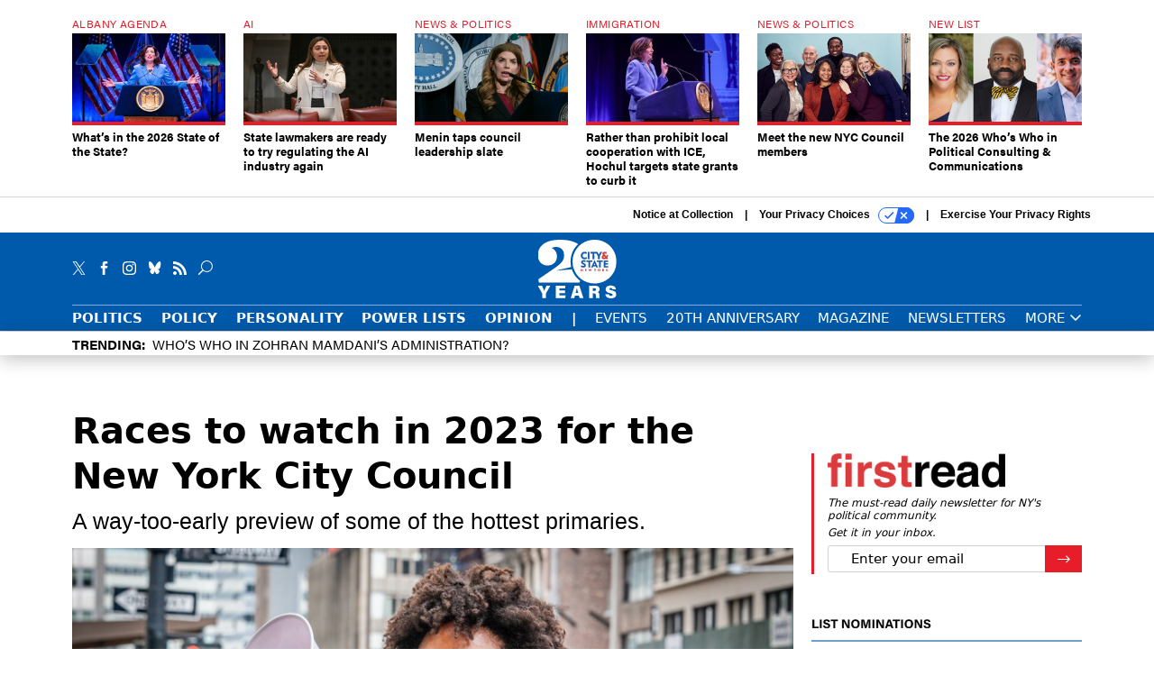

--- FILE ---
content_type: text/html; charset=utf-8
request_url: https://www.cityandstateny.com/politics/2023/01/races-watch-2023-new-york-city-council/381618/
body_size: 22756
content:



<!DOCTYPE html>
<html lang="en">
  <head>
    <meta charset="utf-8">
    <meta http-equiv="X-UA-Compatible" content="IE=Edge;chrome=1"/>
    <meta name="viewport" content="width=device-width, initial-scale=1.0, maximum-scale=1.0, shrink-to-fit=no">
    
    

    <link rel="apple-touch-icon" sizes="180x180" href="/apple-touch-icon.png">
    <link rel="icon" type="image/png" sizes="32x32" href="/favicon-32x32.png">
    <link rel="icon" type="image/png" sizes="16x16" href="/favicon-16x16.png">
    <link rel="manifest" href="/site.webmanifest">

    
      <!-- Google Tag Manager -->
<script>(function(w,d,s,l,i){w[l]=w[l]||[];w[l].push({'gtm.start':
new Date().getTime(),event:'gtm.js'});var f=d.getElementsByTagName(s)[0],
j=d.createElement(s),dl=l!='dataLayer'?'&l='+l:'';j.async=true;j.src=
'https://www.googletagmanager.com/gtm.js?id='+i+dl;f.parentNode.insertBefore(j,f);
})(window,document,'script','dataLayer','GTM-KQZCJKZ');</script>
<!-- End Google Tag Manager -->


    

    <meta name="google-site-verification" content="O-0li0EE8W7UlXELmgP5n5K4vcSIhmgtD44p1EytEIY" />

    <title>Races to watch in 2023 for the New York City Council - City &amp; State New York</title>

    <meta name="keywords" content="new york city, politics, city council, campaigns &amp; elections"/>
    <meta name="description" content="A way-too-early preview of some of the hottest primaries."/>

    
    <meta property="og:site_name" content="City &amp; State NY"/>

    <meta property="og:description" content="A way-too-early preview of some of the hottest primaries."/>

    <meta property="og:title" content="Races to watch in 2023 for the New York City Council"/>

    <meta property="og:url" content="https://www.cityandstateny.com/politics/2023/01/races-watch-2023-new-york-city-council/381618/"/>

    <meta property="og:image" content="https://cdn.cityandstateny.com/media/img/cd/2023/01/09/GettyImages_1234313438/open-graph.jpg"/>

    <meta property="og:type" content="article"/>


    
    <meta property="fb:pages" content="187714067110"/>
    <meta property="article:publisher" content="https://www.facebook.com/cityandstateny"/>
    <meta property="fb:admins" content="578600878"/>
    <meta property="fb:app_id" content="361003228745370"/>

    <script type="application/ld+json">
{"url": "https://www.cityandstateny.com", "@context": "http://schema.org", "@type": "Organization", "sameAs": ["https://www.facebook.com/cityandstateny", "https://x.com/CityAndStateNY", "https://www.linkedin.com/company/city-&-state"], "name": "City & State New York"}
</script>

    
      <script type="application/ld+json">
{"mainEntityOfPage": "https://www.cityandstateny.com/politics/2023/01/races-watch-2023-new-york-city-council/381618/", "dateModified": "2023-04-14T15:52:57", "description": "A way-too-early preview of some of the hottest primaries.", "publisher": {"@type": "Organization", "name": "City & State New York"}, "headline": "Races to watch in 2023 for the New York City Council", "@context": "http://schema.org", "image": {"url": "https://cdn.cityandstateny.com/media/img/cd/2023/01/09/GettyImages_1234313438/route-fifty-lead-image.jpg?1673299021", "width": 1200, "@type": "ImageObject", "height": 550}, "author": {"url": "/voices/sahalie-donaldson/17565/", "@type": "Person", "name": "Sahalie Donaldson"}, "@type": "Article", "datePublished": "2023-01-09T16:17:33"}
</script>
    

    
      
        <meta name="twitter:description" content="A way-too-early preview of some of the hottest primaries.">
      
        <meta name="twitter:image" content="https://cdn.cityandstateny.com/media/img/cd/2023/01/09/GettyImages_1234313438/860x394.jpg">
      
        <meta name="twitter:title" content="Races to watch in 2023 for the New York City Council">
      
        <meta name="twitter:site" content="@csny">
      
        <meta name="twitter:creator" content="@SahalieD">
      
        <meta name="twitter:card" content="summary_large_image">
      
    

    
  
    <meta name="pubdate" content="2023-01-09T21:17:33+00:00"/>
  

  


    
      <link rel="canonical" href="https://www.cityandstateny.com/politics/2023/01/races-watch-2023-new-york-city-council/381618/"/>
    

    
  <link rel="preconnect" href="https://fonts.googleapis.com">
  <link rel="preconnect" href="https://fonts.gstatic.com" crossorigin>
  <link href="https://fonts.googleapis.com/css2?family=PT+Serif:ital,wght@0,400;0,700;1,400;1,700&display=swap" rel="stylesheet">
  <link rel="stylesheet" href="https://use.typekit.net/xhd8pjr.css">
  <link href="https://fonts.googleapis.com/css2?family=Lobster&display=swap" rel="stylesheet">


    
    
    
    <link href="/static/base/third_party/bootstrap/bootstrap-4/css/base-bootstrap.css" rel="stylesheet" type="text/css"/>

    
  

<link rel="stylesheet" href="/static/compressed/django/css/csny-9cd4d92f778a.css" type="text/css" />



    
    

    
        
  <script type="text/javascript">
    var _iub = _iub || {}; _iub.cons_instructions = _iub.cons_instructions || []; 
    _iub.cons_instructions.push(["init", {api_key: "dSYjb9Yl8KyDieHtCqFohR9DdCD4W8NH"}]);
  </script><script type="text/javascript" src="https://cdn.iubenda.com/cons/iubenda_cons.js" async></script>



        
          
<script async type="text/javascript" src="https://securepubads.g.doubleclick.net/tag/js/gpt.js" class="_iub_cs_activate" data-iub-purposes="5"></script>
<script type="text/javascript">
  window.googletag = window.googletag || { cmd: [] };

  var GEMG = GEMG || {};
  (function(){
    GEMG.GPT = {
      ad_unit: '/617/cityandstateny.com/section_politics/content/pid_381618',
      base_ad_unit: '/617/cityandstateny.com',
      targeting: {
        page: {
          
          'topics': ['2023-elections','campaigns-elections','new-york-city'],
          
          'post_id': ['381618'],
          
          'keywords': ['campaigns-elections','city-council','new-york-city','politics'],
          
          'primary_category': ['politics'],
          
          'categories': ['politics'],
          
          'referring_domain': ['Typed/Bookmarked']
          
        },
        slot: {}
      }
    };
  })();
</script>

        

        

        <script type="text/javascript">
          var GEMG = GEMG || {};

          GEMG.STATIC_ROOT = "/static/";
          GEMG.NON_CDN_STATIC_URL = "/static/";

        </script>

        
  


<script type="text/javascript" src="/static/compressed/django/js/ddd1ebbcd4ef.js"></script>


  <script async type="module" src="/static/base/js/frontend-lib/dist/app.js?v=20.25.0"></script>



        <script>
          svg4everybody({
              
          });
        </script>

      <!--[if IE]>
      <script type="text/javascript" src="/static/base/js/ie.js?v=20.25.0"></script>
      <![endif]-->

      
        
          

<!-- Global site tag (gtag.js) - Google Analytics -->
<script async src="https://www.googletagmanager.com/gtag/js?id=G-ZCB489YBJB"></script>
<script>
  GEMG.GoogleAnalytics = (GEMG.GoogleAnalytics || {});
  GEMG.GoogleAnalytics.Base = (GEMG.GoogleAnalytics.Base || {});
  GEMG.GoogleAnalytics.Config = {"tracking_ga4_id": "G-ZCB489YBJB", "tag_manager_id": "GTM-KQZCJKZ", "has_old_interstitial": false};

  window.dataLayer = window.dataLayer || [];
  function gtag(){dataLayer.push(arguments);}
  gtag('js', new Date());

  var oref = GEMG.URL.getUrlParam('oref');

  
    var params = {"seo_keywords": "new york city, politics, city council, campaigns \u0026 elections", "site_section": "Politics", "publish_weekday": 1, "topics": "campaigns-elections,new-york-city,2023-elections", "original_title": "Races to watch in 2023 for the New York City Council", "word_count": 706, "date_published": "Jan 09, 2023 04:17 PM", "days_since_publication": 1105, "page_type": "post", "authors": "Sahalie Donaldson", "organization": "City \u0026 State New York", "content_id": "post_manager.post.381618", "image_count": 0};
    params.custom_map = GEMG.GoogleAnalytics.Base.CUSTOM_MAP
    if (oref) {
      params.referring_module = oref;
    }
    gtag('config', 'G-ZCB489YBJB', params);
  


</script>

        
      

      
        
          

<!-- Global site Chartbeat -->
<script type="text/javascript">
  (function() {
    /** CONFIGURATION START **/
    var _sf_async_config = window._sf_async_config = (window._sf_async_config || {});
    _sf_async_config.uid = 67132;
    _sf_async_config.domain = 'cityandstateny.com';
    _sf_async_config.flickerControl = false;
    _sf_async_config.useCanonical = true;
    _sf_async_config.useCanonicalDomain = true;
    _sf_async_config.sections = 'Politics';
    _sf_async_config.authors = 'Sahalie Donaldson';
    /** CONFIGURATION END **/
    function loadChartbeat() {
        var e = document.createElement('script');
        var n = document.getElementsByTagName('script')[0];
        e.type = 'text/javascript';
        e.async = true;
        e.src = '//static.chartbeat.com/js/chartbeat.js';
        n.parentNode.insertBefore(e, n);
    }
    loadChartbeat();
  })();
</script>
<script async src="//static.chartbeat.com/js/chartbeat_mab.js"></script>

        
      

      <script>
  !(function () {
    var analytics = (window.analytics = window.analytics || []);
    if (!analytics.initialize)
      if (analytics.invoked)
        window.console &&
          console.error &&
          console.error("Segment snippet included twice.");
      else {
        analytics.invoked = !0;
        analytics.methods = [
          "trackSubmit",
          "trackClick",
          "trackLink",
          "trackForm",
          "pageview",
          "identify",
          "reset",
          "group",
          "track",
          "ready",
          "alias",
          "debug",
          "page",
          "once",
          "off",
          "on",
          "addSourceMiddleware",
          "addIntegrationMiddleware",
          "setAnonymousId",
          "addDestinationMiddleware",
        ];
        analytics.factory = function (e) {
          return function () {
            var t = Array.prototype.slice.call(arguments);
            t.unshift(e);
            analytics.push(t);
            return analytics;
          };
        };
        for (var e = 0; e < analytics.methods.length; e++) {
          var key = analytics.methods[e];
          analytics[key] = analytics.factory(key);
        }
        analytics.load = function (key, e) {
          var t = document.createElement("script");
          t.type = "text/javascript";
          t.async = !0;
          t.src =
            "https://cdn.segment.com/analytics.js/v1/" +
            key +
            "/analytics.min.js";
          var n = document.getElementsByTagName("script")[0];
          n.parentNode.insertBefore(t, n);
          analytics._loadOptions = e;
        };
        analytics._writeKey = "zWa6J4dmY7c7i40BzI2Q0j43sCmWe3hl";
        analytics.SNIPPET_VERSION = "4.15.3";
        analytics.load("zWa6J4dmY7c7i40BzI2Q0j43sCmWe3hl");
      }
  })();
</script>


      
        <script async src="https://pub.doubleverify.com/dvtag/35293539/DV1478738/pub.js"></script>
        <script>
          window.onDvtagReady = function (callback, timeout = 750) {
           window.dvtag = window.dvtag || {}
           dvtag.cmd = dvtag.cmd || []
           const opt = { callback, timeout, timestamp: new Date().getTime() }
           dvtag.cmd.push(function () { dvtag.queueAdRequest(opt) })
           setTimeout(function () {
            const cb = opt.callback
            opt.callback = null
            if (cb) cb()
           }, timeout)
          }
        </script>
      
    

    

    
    
<meta name="sailthru.author" content="Sahalie Donaldson"/>

<meta name="sailthru.date" content="2023-01-09T21:17:33Z"/>

<meta name="sailthru.description" content="A way-too-early preview of some of the hottest primaries."/>



<meta name="sailthru.title" content="Races to watch in 2023 for the New York City Council"/>

<meta name="sailthru.tags" content="new-york-city,politics,city-council,campaigns-&amp;-elections,channel-politics,type-story,length-medium,site-csny"/>

<meta name="sailthru.images.full" content="https://cdn.cityandstateny.com/media/img/cd/2023/01/09/GettyImages_1234313438/original.jpg"/>

<meta name="sailthru.images.thumb" content="https://cdn.cityandstateny.com/media/img/cd/2023/01/09/GettyImages_1234313438/sailthru-thumbnail.jpg"/>


    

    
  <script type="text/javascript">
    var disqus_shortname = 'unused';
    var disqus_identifier = 'post_381618';
    var disqus_url = 'https://www.cityandstateny.com/politics/2023/01/races-watch-2023-new-york-city-council/381618/';
</script>

  <script>window.twttr = (function(d, s, id) {
  var js, fjs = d.getElementsByTagName(s)[0],
    t = window.twttr || {};
  if (d.getElementById(id)) return t;
  js = d.createElement(s);
  js.id = id;
  js.src = "https://platform.x.com/widgets.js";
  fjs.parentNode.insertBefore(js, fjs);

  t._e = [];
  t.ready = function(f) {
    t._e.push(f);
  };

  return t;
}(document, "script", "twitter-wjs"));</script>


  



    
      <script src="https://www.google.com/recaptcha/api.js" async defer></script>

    
  </head>

  <body class="no-js  post-page skybox-mobile-top">
    <script>
      
      document.body.className = document.body.className.replace("no-js ","");
    </script>

    
      <!-- Google Tag Manager (noscript) -->
<noscript><iframe src="https://www.googletagmanager.com/ns.html?id=GTM-KQZCJKZ"
height="0" width="0" style="display:none;visibility:hidden"></iframe></noscript>
<!-- End Google Tag Manager (noscript) -->


    

    

    
  <script>
    var GEMG = window.GEMG || {};
    GEMG.Page = GEMG.Page || {};
    GEMG.Page.Config = {
    
        SPMSiteTag: "site-csny",
        SPMModules: ["csny_recommended"],

        recForYouTheme: "promo-theme-plain",
        recForYouTitle: "Recommended for You",

        orefs: {
            infiniteScroll: "csny-next-story"
        },

        recForYouOref: "csny-rec-for-you",
        siteId: 'csny_id'

    

    };
</script>

  <script>
    (function() {
      var interstitial = new CSNY.GPT.Interstitial();
      
  
    
        var suppressInterstitial = false;
      
  

      interstitial.init(suppressInterstitial);
    })();
  </script>


    
      <script>
  window.fbAsyncInit = function() {
    FB.init({
      appId      : '361003228745370',
      autoLogAppEvents : true,
      xfbml      : true,
      version    : 'v2.11'
    });
  };

  (function(d, s, id){
     var js, fjs = d.getElementsByTagName(s)[0];
     if (d.getElementById(id)) {return;}
     js = d.createElement(s); js.id = id;
     js.src = "https://connect.facebook.net/en_US/sdk.js";
     fjs.parentNode.insertBefore(js, fjs);
   }(document, 'script', 'facebook-jssdk'));
</script>

    

    <a accesskey="S" class="accessibility" href="#main">Skip to Content</a>

    


    
  <section class="l-before-top-nav d-none d-md-block">

    
  <div class="l-spacing-1rem-up">
    



<div class="container">
  <div
    class="skybox row js-sky-earth-box"
    data-position="article-top"
    data-spritesheet="/static/base/svg/spritesheet.svg"
  >
    
      <div
        
          class="d-none d-md-block col-md-3 col-lg-2"
        
      >
        


<aside
  
    class="skybox-item"
  
>
  <a
    class="skybox-link"
    href="/policy/2026/01/whats-2026-state-state/410648/?oref=csny-skybox-post"
    
  >
    
      <span class="skybox-label">Albany Agenda</span>
    

    <div class="skybox-image-container"><img class="skybox-img" src="https://cdn.cityandstateny.com/media/img/cd/2026/01/13/55040067935_d46e5eb3ef_6k/261x157.jpg?1768363978" alt="Gov. Kathy Hochul delivers the 2026 State of the State address on Jan. 13, 2026."/></div>
    

    <span class="skybox-text">What’s in the 2026 State of the State?</span>
  </a>
  
</aside>

      </div>
    
      <div
        
          class="d-none d-md-block col-md-3 col-lg-2"
        
      >
        


<aside
  
    class="skybox-item"
  
>
  <a
    class="skybox-link"
    href="/policy/2026/01/state-lawmakers-are-ready-try-regulating-ai-industry-again/410694/?oref=csny-skybox-post"
    
  >
    
      <span class="skybox-label">AI</span>
    

    <div class="skybox-image-container"><img class="skybox-img" src="https://cdn.cityandstateny.com/media/img/cd/2026/01/14/54320041345_1c70b769af_k/261x157.jpg?1768431170" alt="State Sen. Kristen Gonzalez will lead a committee hearing on the risks of AI technologies on Thursday."/></div>
    

    <span class="skybox-text">State lawmakers are ready to try regulating the AI industry again</span>
  </a>
  
</aside>

      </div>
    
      <div
        
          class="d-none d-md-block col-md-3 col-lg-2"
        
      >
        


<aside
  
    class="skybox-item"
  
>
  <a
    class="skybox-link"
    href="/politics/2026/01/menin-taps-council-leadership-slate/410667/?oref=csny-skybox-post"
    
  >
    
      <span class="skybox-label">News &amp; Politics</span>
    

    <div class="skybox-image-container"><img class="skybox-img" src="https://cdn.cityandstateny.com/media/img/cd/2026/01/13/55038771313_54387278f0_k/261x157.jpg?1768359884" alt="Council Speaker Julie Menin"/></div>
    

    <span class="skybox-text">Menin taps council leadership slate</span>
  </a>
  
</aside>

      </div>
    
      <div
        
          class="d-none d-md-block col-md-3 col-lg-2"
        
      >
        


<aside
  
    class="skybox-item"
  
>
  <a
    class="skybox-link"
    href="/policy/2026/01/rather-prohibit-local-cooperation-ice-hochul-targets-state-grants-curb-it/410681/?oref=csny-skybox-post"
    
  >
    
      <span class="skybox-label">Immigration</span>
    

    <div class="skybox-image-container"><img class="skybox-img" src="https://cdn.cityandstateny.com/media/img/cd/2026/01/14/55039983619_01d9bd50a2_k/261x157.jpg?1768418373" alt="Gov. Kathy Hochul delivers the State of the State address on Jan. 13, 2026."/></div>
    

    <span class="skybox-text">Rather than prohibit local cooperation with ICE, Hochul targets state grants to curb it</span>
  </a>
  
</aside>

      </div>
    
      <div
        
          class="d-none d-lg-block col-lg-2"
        
      >
        


<aside
  
    class="skybox-item"
  
>
  <a
    class="skybox-link"
    href="/personality/2026/01/meet-new-nyc-council-members/410603/?oref=csny-skybox-post"
    
  >
    
      <span class="skybox-label">News &amp; Politics</span>
    

    <div class="skybox-image-container"><img class="skybox-img" src="https://cdn.cityandstateny.com/media/img/cd/2026/01/09/12052025_CityState_PStudio0411-1/261x157.jpg?1767999475" alt="From left: newbies Shanel Thomas-Henry, Shirley Aldebol, Harvey Epstein, Elsie Encarnacion, Ty Hankerson, Kayla Santosuosso and Virginia Maloney."/></div>
    

    <span class="skybox-text">Meet the new NYC Council members</span>
  </a>
  
</aside>

      </div>
    
      <div
        
          class="d-none d-lg-block col-lg-2"
        
      >
        


<aside
  
    class="skybox-item"
  
>
  <a
    class="skybox-link"
    href="/power-lists/2026/01/2026-whos-who-political-consulting-communications/410558/?oref=csny-skybox-post"
    
  >
    
      <span class="skybox-label">New List</span>
    

    <div class="skybox-image-container"><img class="skybox-img" src="https://cdn.cityandstateny.com/media/img/cd/2026/01/09/Web_Posts_1200px_x_550px/261x157.png?1768000128" alt="City &amp; State presents the 2026 Who&#39;s Who in Political Consulting &amp; Communications."/></div>
    

    <span class="skybox-text">The 2026 Who’s Who in Political Consulting &amp; Communications</span>
  </a>
  
</aside>

      </div>
    

    <div class="owl-carousel skybox-carousel col-xs-12 d-md-none">
      
        <div class="skybox-carousel-item" data-internal-position="0">
          


<aside
  
    class="skybox-item"
  
>
  <a
    class="skybox-link"
    href="/policy/2026/01/whats-2026-state-state/410648/?oref=csny-skybox-post"
    
  >
    
      <span class="skybox-label">Albany Agenda</span>
    

    <div class="skybox-image-container"><img class="skybox-img" src="https://cdn.cityandstateny.com/media/img/cd/2026/01/13/55040067935_d46e5eb3ef_6k/261x157.jpg?1768363978" alt="Gov. Kathy Hochul delivers the 2026 State of the State address on Jan. 13, 2026."/></div>
    

    <span class="skybox-text">What’s in the 2026 State of the State?</span>
  </a>
  
</aside>

        </div>
      
        <div class="skybox-carousel-item" data-internal-position="1">
          


<aside
  
    class="skybox-item"
  
>
  <a
    class="skybox-link"
    href="/policy/2026/01/state-lawmakers-are-ready-try-regulating-ai-industry-again/410694/?oref=csny-skybox-post"
    
  >
    
      <span class="skybox-label">AI</span>
    

    <div class="skybox-image-container"><img class="skybox-img" src="https://cdn.cityandstateny.com/media/img/cd/2026/01/14/54320041345_1c70b769af_k/261x157.jpg?1768431170" alt="State Sen. Kristen Gonzalez will lead a committee hearing on the risks of AI technologies on Thursday."/></div>
    

    <span class="skybox-text">State lawmakers are ready to try regulating the AI industry again</span>
  </a>
  
</aside>

        </div>
      
        <div class="skybox-carousel-item" data-internal-position="2">
          


<aside
  
    class="skybox-item"
  
>
  <a
    class="skybox-link"
    href="/politics/2026/01/menin-taps-council-leadership-slate/410667/?oref=csny-skybox-post"
    
  >
    
      <span class="skybox-label">News &amp; Politics</span>
    

    <div class="skybox-image-container"><img class="skybox-img" src="https://cdn.cityandstateny.com/media/img/cd/2026/01/13/55038771313_54387278f0_k/261x157.jpg?1768359884" alt="Council Speaker Julie Menin"/></div>
    

    <span class="skybox-text">Menin taps council leadership slate</span>
  </a>
  
</aside>

        </div>
      
        <div class="skybox-carousel-item" data-internal-position="3">
          


<aside
  
    class="skybox-item"
  
>
  <a
    class="skybox-link"
    href="/policy/2026/01/rather-prohibit-local-cooperation-ice-hochul-targets-state-grants-curb-it/410681/?oref=csny-skybox-post"
    
  >
    
      <span class="skybox-label">Immigration</span>
    

    <div class="skybox-image-container"><img class="skybox-img" src="https://cdn.cityandstateny.com/media/img/cd/2026/01/14/55039983619_01d9bd50a2_k/261x157.jpg?1768418373" alt="Gov. Kathy Hochul delivers the State of the State address on Jan. 13, 2026."/></div>
    

    <span class="skybox-text">Rather than prohibit local cooperation with ICE, Hochul targets state grants to curb it</span>
  </a>
  
</aside>

        </div>
      
        <div class="skybox-carousel-item" data-internal-position="4">
          


<aside
  
    class="skybox-item"
  
>
  <a
    class="skybox-link"
    href="/personality/2026/01/meet-new-nyc-council-members/410603/?oref=csny-skybox-post"
    
  >
    
      <span class="skybox-label">News &amp; Politics</span>
    

    <div class="skybox-image-container"><img class="skybox-img" src="https://cdn.cityandstateny.com/media/img/cd/2026/01/09/12052025_CityState_PStudio0411-1/261x157.jpg?1767999475" alt="From left: newbies Shanel Thomas-Henry, Shirley Aldebol, Harvey Epstein, Elsie Encarnacion, Ty Hankerson, Kayla Santosuosso and Virginia Maloney."/></div>
    

    <span class="skybox-text">Meet the new NYC Council members</span>
  </a>
  
</aside>

        </div>
      
        <div class="skybox-carousel-item" data-internal-position="5">
          


<aside
  
    class="skybox-item"
  
>
  <a
    class="skybox-link"
    href="/power-lists/2026/01/2026-whos-who-political-consulting-communications/410558/?oref=csny-skybox-post"
    
  >
    
      <span class="skybox-label">New List</span>
    

    <div class="skybox-image-container"><img class="skybox-img" src="https://cdn.cityandstateny.com/media/img/cd/2026/01/09/Web_Posts_1200px_x_550px/261x157.png?1768000128" alt="City &amp; State presents the 2026 Who&#39;s Who in Political Consulting &amp; Communications."/></div>
    

    <span class="skybox-text">The 2026 Who’s Who in Political Consulting &amp; Communications</span>
  </a>
  
</aside>

        </div>
      
    </div>

  </div>
</div>


  </div>


    <div class="js-article-top-ad js-top-ad advert-plain-gray">
      
<div
  
  class="ad ad-None" class="_iub_cs_activate" data-iub-purposes="5"
>
  <div class="ad-container">
    
    

  
    
      <script
        class="ad-stub ad-stub-desktop"
        data-ad-unit="/617/cityandstateny.com/section_politics/content/pid_381618"
        data-ad-sizes="billboard,leaderboard"
        
        
        
          data-ad-targeting='c2191238-1536-41f2-9df1-5f113bc2603c'
        
        
      >
      
        GEMG.GPT.targeting.slot['c2191238-1536-41f2-9df1-5f113bc2603c'] = {
        
          'level': [
            '0'
          ],
        
          'topics': [
            '2023-elections',
          
            'campaigns-elections',
          
            'new-york-city'
          ],
        
          'post_id': [
            '381618'
          ],
        
          'keywords': [
            'campaigns-elections',
          
            'city-council',
          
            'new-york-city',
          
            'politics'
          ],
        
          'primary_category': [
            'politics'
          ],
        
          'categories': [
            'politics'
          ]
        
        };
      
      </script>
    
  

  
    
  


  </div>
</div>


      
<div
  
  class="ad ad-None" class="_iub_cs_activate" data-iub-purposes="5"
>
  <div class="ad-container">
    
    

  
    
      <script
        class="ad-stub ad-stub-tablet"
        data-ad-unit="/617/cityandstateny.com/section_politics/content/pid_381618"
        data-ad-sizes="leaderboard"
        
          data-ad-size-mapping="tablet_top_ad"
        
        
        
          data-ad-targeting='056e140c-b9a0-4d3a-961f-124e6a3f076a'
        
        
      >
      
        GEMG.GPT.targeting.slot['056e140c-b9a0-4d3a-961f-124e6a3f076a'] = {
        
          'level': [
            '1'
          ],
        
          'topics': [
            '2023-elections',
          
            'campaigns-elections',
          
            'new-york-city'
          ],
        
          'post_id': [
            '381618'
          ],
        
          'keywords': [
            'campaigns-elections',
          
            'city-council',
          
            'new-york-city',
          
            'politics'
          ],
        
          'primary_category': [
            'politics'
          ],
        
          'categories': [
            'politics'
          ]
        
        };
      
      </script>
    
  

  
    
  


  </div>
</div>


    </div>

  </section>


    <div id="wrapper">
      <!-- homepage takeover -->
      
      
        

        
  

<div id="alt-navbar-placeholder">

  <div id="header" class="alt-navbar">
    

<div class="iub-privacy container">
<div class="row justify-content-end">
    <ul class="iub-privacy-list">
        <li class="iub-privacy-divider iub-privacy-item">
            <button class="iub-privacy-link iubenda-cs-uspr-link">Notice at Collection</button>
        </li>
        <li class="iub-privacy-divider iub-privacy-item">
            <button class="iub-privacy-link iubenda-cs-preferences-link">
                Your Privacy Choices   <svg
    
    class="iub-privacy-icon"
    aria-hidden="true"
  >
    <use xlink:href="/static/base/svg/spritesheet.svg?v=20.25.0#icon-privacy-choice"/>
  </svg>
            </button>
        </li>
        <li class="iub-privacy-item"><a id="iub-privacy-rights-link" class="iub-privacy-link" href="https://www.govexec.com/exercise-your-rights/">Exercise Your Privacy Rights</a></li>
    </ul>
    </div>
</div>



    <div class="alt-navbar-top-area">
      <div class="container">
        <div class="row top-row-nav">
          <div class="col-12">
            <ul class="social-options social-options-nav">
              <li class="social-options-item">
                <a href="https://x.com/CityAndStateNY" target="_blank">
                    <svg
    
    class="social-options-svg"
    
  >
    <use xlink:href="/static/base/svg/spritesheet.svg?v=20.25.0#icon-x-2"/>
  </svg>
                </a>
              </li>
              <li class="social-options-item">
                <a href="https://www.facebook.com/cityandstateny" target="_blank">
                    <svg
    
    class="social-options-svg"
    
  >
    <use xlink:href="/static/base/svg/spritesheet.svg?v=20.25.0#icon-facebook-2"/>
  </svg>
                </a>
              </li>
              <li class="social-options-item">
                <a href="https://www.instagram.com/cityandstateny/" target="_blank">
                    <svg
    
    class="social-options-svg"
    
  >
    <use xlink:href="/static/base/svg/spritesheet.svg?v=20.25.0#instagram-logo"/>
  </svg>
                </a>
              </li>
              <li class="social-options-item">
                <a href="https://bsky.app/profile/cityandstateny.bsky.social" target="_blank">
                  <img src="/static/csny/images/bluesky-icon-white.svg" class="social-options-svg" alt="CSNY Bluesky">
                </a>
              </li>
              <li class="social-options-item">
                <a href="/rss/all/" target="_blank">
                    <svg
    
    class="social-options-svg"
    
  >
    <use xlink:href="/static/base/svg/spritesheet.svg?v=20.25.0#icon-rss-2"/>
  </svg>
                </a>
              </li>
              <li class="social-options-item search-item">
                

<div class="search-box-2">
  <div class="search-box-2-inner">
    <button type="button" class="search-box-2-expand-btn icon-button">
        <svg
    
    class="search-box-2-mag-svg"
    
  >
    <use xlink:href="/static/base/svg/spritesheet.svg?v=20.25.0#icon-search"/>
  </svg>
    </button>
    <form class="search-box-2-input-holder" action="/search/">
      <input class="search-box-2-input" type="text" name="q" placeholder="Search" required>
      <button type="submit" class="search-box-2-submit">
          <svg
    
    class="search-box-2-submit-svg"
    
  >
    <use xlink:href="/static/base/svg/spritesheet.svg?v=20.25.0#icon-arrow-right-1b"/>
  </svg>
      </button>
    </form>
    <button type="button" class="search-box-2-close-btn icon-button">
        <svg
    
    class="search-box-2-close-svg"
    
  >
    <use xlink:href="/static/base/svg/spritesheet.svg?v=20.25.0#icon-close"/>
  </svg>
    </button>
  </div>
</div>

              </li>
            </ul>
            <a href="/?oref=csny-nav" class="alt-navbar-logo-link">
              <img src="/static/csny/images/csny-logo-main.svg?v=5" class="alt-navbar-logo-svg" alt="City & State New York">
              <img src="/static/csny/images/csny-logo-main.svg?v=5" class="alt-navbar-small-logo-svg" alt="City & State New York">
            </a>
          </div>
        </div>
        <div class="row bottom-row-nav">
          <div class="col-12">
            


<ul class="nav-links nav-links-main border-nav-links js-primary-nav-bar">
  <li class="nav-links-item">
    <a class="nav-links-link" href="/politics/?oref=csny-nav">Politics</a>
  </li>
  <li class="nav-links-item">
    <a class="nav-links-link" href="/policy/?oref=csny-nav">Policy</a>
  </li>
  <li class="nav-links-item">
    <a class="nav-links-link" href="/personality/?oref=csny-nav">Personality</a>
  </li>
  <li class="nav-links-item">
    <a class="nav-links-link" href="/power-lists/?oref=csny-nav">Power Lists</a>
  </li>
  <li class="nav-links-item">
    <a class="nav-links-link" href="/opinion/?oref=csny-nav">Opinion</a>
  </li>
  <li class="nav-links-item nav-links-link">
    |
  </li>
  <li class="nav-links-item">
    <a class="nav-links-link light-weight" href="/events/?oref=csny-nav">Events</a>
  </li>
  <li class="nav-links-item">
    <a class="nav-links-link light-weight" href="/20th-anniversary/?oref=csny-nav">20th Anniversary</a>
  </li>
  <li class="nav-links-item">
    <a class="nav-links-link light-weight" href="/magazine/?oref=csny-nav">Magazine</a>
  </li>
  <li class="nav-links-item">
    <a class="nav-links-link light-weight" href="/newsletters/?oref=csny-nav">Newsletters</a>
  </li>
  <li class="bottom-bar-link-item bottom-bar-link-item-more">
    <button class="slim-link-button bottom-bar-link bottom-bar-menu-btn alt-navbar-menu-btn">
      More
        <svg
    
    class="slim-link-button-svg bottom-bar-link-svg menu-inactive"
    
  >
    <use xlink:href="/static/base/svg/spritesheet.svg?v=20.25.0#icon-carrot-down"/>
  </svg>
        <svg
    
    class="slim-link-button-svg bottom-bar-link-svg menu-active"
    
  >
    <use xlink:href="/static/base/svg/spritesheet.svg?v=20.25.0#icon-carrot-up"/>
  </svg>
    </button>
  </li>
</ul>

            <button class="alt-navbar-menu-btn hamburger hamburger--squeeze d-xl-none" type="button">
              <span class="hamburger-box">
                <span class="hamburger-inner"></span>
              </span>
            </button>
          </div>
        </div>
      </div>
    </div>
    <nav id="menu" class="menu">
  <div class="menu-inner">
    <div class="container">
      <div class="row">
        
  <div class="col-12 menu-site-links-main">
    <ul class="menu-links menu-main-links">
      <li class="search-item">
        

<div class="search-box-menu">
  <div class="search-box-menu-inner">
    <form class="search-box-menu-input-holder" action="/search/">
      <input class="search-box-menu-input" type="text" name="q" placeholder="Search" required>
      <button type="submit" class="search-box-menu-submit">
          <svg
    
    class="search-box-menu-mag-svg"
    
  >
    <use xlink:href="/static/base/svg/spritesheet.svg?v=20.25.0#icon-search"/>
  </svg>
      </button>
    </form>
  </div>
</div>

      </li>
      <li class="menu-link-item">
        <a class="menu-link" href="/politics/?oref=csny-nav">Politics</a>
      </li>
      <li class="menu-link-item">
        <a class="menu-link" href="/policy/?oref=csny-nav">Policy</a>
      </li>
      <li class="menu-link-item">
        <a class="menu-link" href="/personality/?oref=csny-nav">Personality</a>
      </li>
      <li class="menu-link-item">
        <a class="menu-link" href="/power-lists/?oref=csny-nav">Power Lists</a>
      </li>
      <li class="menu-link-item">
        <a class="menu-link" href="/opinion/?oref=csny-nav">Opinion</a>
      </li>
    </ul>
  </div>


        

        
  <div class="col-12 menu-site-links-grp">
    <ul class="menu-links menu-main-links">
      <li class="menu-link-item">
        <div class="csny-menu-divider"></div>
      </li>
      <li class="menu-link-item">
        <a class="menu-link" href="/events/?oref=csny-nav">Events</a>
      </li>
      <li class="menu-link-item">
        <a class="menu-link" href="/20th-anniversary/?oref=csny-nav">20th Anniversary</a>
      </li>
      <li class="menu-link-item">
        <a class="menu-link" href="/magazine/?oref=csny-nav">Magazine</a>
      </li>
      <li class="menu-link-item">
        <a class="menu-link" href="/newsletters/?oref=csny-nav">Newsletters</a>
      </li>
    </ul>
  </div>
  <div class="col-12 menu-site-links-csny">
    <ul class="menu-links menu-main-links">
      <li class="menu-link-item flyout-hide">
        <div class="csny-menu-divider"></div>
      </li>
      <li class="menu-link-item">
        <a class="menu-link" href="/special-report/?oref=csny-nav">Special Reports</a>
      </li>
      <li class="menu-link-item">
        <a class="menu-link" href="/podcast-home/?oref=csny-nav">Podcasts</a>
      </li>
      <li class="menu-link-item">
        <a class="menu-link" href="/job-boards/?oref=csny-nav">Job Board</a>
      </li>
      <li class="menu-link-item">
        <a class="menu-link" href="/resource-directory/?oref=csny-nav">Resource Directory</a>
      </li>
      <li class="menu-link-item">
        <a class="menu-link" href="/legal-and-public-notices/?oref=csny-nav">Legal & Public Notices</a>
      </li>
      <li class="menu-link-item">
        <div class="csny-menu-divider"></div>
      </li>
      <li class="menu-link-item">
        <a class="menu-link" href="/subscription/?oref=csny-nav">Subscription</a>
      </li>
      <li class="menu-link-item">
        <a class="menu-link" href="/advertise/?oref=csny-nav">Advertise</a>
      </li>
      <li class="menu-link-item">
        <a class="menu-link" href="/about/?oref=csny-nav">About Us</a>
      </li>
      <li class="menu-link-item">
        <a class="menu-link" href="/staff/?oref=csny-nav">Staff</a>
      </li>
      <li class="menu-link-item">
        <a class="menu-link" href="https://csny.threadless.com/">Merchandise</a>
      </li>
      <li class="menu-link-item">
        <a class="menu-link" href="https://www.parsintl.com/publication/city-and-state">Awards, Plaques & Permissions</a>
      </li>
      <li class="menu-link-item">
        <div class="csny-menu-divider"></div>
      </li>
      <li class="menu-link-item">
        <div class="channel-label">Channels</div>
        <a href="/nyn-media/?oref=csny-nav"><img src="/static/csny/images/cs-nyn-menu-logo.svg" class="csny-nyn-media-logo-svg" alt="NYN Media"></a>
      </li>
    </ul>
  </div>


        
          <div class="col-12 d-md-none">
            <div class="menu-divider rule-dots-1 dots-0-blue"></div>
          </div>
        

        <div class="col-12 d-md-none menu-social-options">
          
  <ul class="social-options social-options-menu">
    <li class="social-options-item">
      <a href="https://x.com/CityAndStateNY" target="_blank">
          <svg
    
    class="social-options-svg"
    
  >
    <use xlink:href="/static/base/svg/spritesheet.svg?v=20.25.0#icon-x-2"/>
  </svg>
      </a>
    </li>
    <li class="social-options-item">
      <a href="https://www.facebook.com/cityandstateny" target="_blank">
          <svg
    
    class="social-options-svg"
    
  >
    <use xlink:href="/static/base/svg/spritesheet.svg?v=20.25.0#icon-facebook-2"/>
  </svg>
      </a>
    </li>
    <li class="social-options-item">
      <a href="https://www.instagram.com/cityandstateny/" target="_blank">
          <svg
    
    class="social-options-svg"
    
  >
    <use xlink:href="/static/base/svg/spritesheet.svg?v=20.25.0#instagram-logo"/>
  </svg>
      </a>
    </li>
    <li class="social-options-item">
      <a href="https://bsky.app/profile/cityandstateny.bsky.social" target="_blank">
        <img src="/static/csny/images/bluesky-icon-white.svg" class="social-options-svg" alt="CSNY Bluesky">
      </a>
    </li>
    <li class="social-options-item">
      <a href="/rss/all/" target="_blank">
          <svg
    
    class="social-options-svg"
    
  >
    <use xlink:href="/static/base/svg/spritesheet.svg?v=20.25.0#icon-rss-2"/>
  </svg>
      </a>
    </li>
  </ul>

        </div>

        
          <div class="col-12 d-md-none">
            <div class="menu-divider rule-dots-1 dots-0-blue"></div>
          </div>
        

        
          

<div class="col-12 iub-privacy-menu">
    <ul class="iub-privacy-list">
      <li class="iub-privacy-divider iub-privacy-item">
          <button class="iub-privacy-link iubenda-cs-uspr-link" id="iub-notice-at-collection-btn">Notice at Collection</button>
      </li>
      <li class="iub-privacy-item">
          <button class="iub-privacy-link iubenda-cs-preferences-link" id="iub-privacy-choices-btn">
              Your Privacy Choices   <svg
    
    class="iub-privacy-icon"
    aria-hidden="true"
  >
    <use xlink:href="/static/base/svg/spritesheet.svg?v=20.25.0#icon-privacy-choice"/>
  </svg>
          </button>
      </li>
      <li class="iub-privacy-rights-link"><a id="iub-privacy-rights-menu-link" class="iub-privacy-link" href="https://www.govexec.com/exercise-your-rights/">Exercise Your Privacy Rights</a></li>
    </ul>
  </div>

        
        

      </div>
    </div>
  </div>
</nav>

    <div class="alt-navbar-bottom-area">
      <div class="container">
        <div class="row">
          <div class="col-12">
            <!-- closing </li> must be on same line -->
<ul class="divided-links divided-links-nav-trending js-trending-nav-bar">
  <li class="divided-links-item divided-links-item-title">Trending</li>
  
    <li class="divided-links-item">
      <a
        class="divided-links-link"
        href="/politics/2026/01/whos-who-zohran-mamdanis-administration/409701/?oref=csny-nav-trending"
        
        
      >Who’s who in Zohran Mamdani’s administration?</a></li>
  
</ul>

          </div>
        </div>
      </div>
    </div>
  </div>
</div>


        
        
  <div class="l-spacing-1rem-up">
    



<div class="container">
  <div
    class="skybox row js-sky-earth-box"
    data-position="article-top-mobile"
    data-spritesheet="/static/base/svg/spritesheet.svg"
  >
    <div class="skybox-mobile-post-carousel">
      <div id="skybox-mobile-post-item-container" class="skybox-mobile-post-item-container active2">
        
          
            <div class="skybox-mobile-post-column">
          
          <div class="skybox-mobile-post-item">
            


<aside
  
    class="skybox-item"
  
>
  <a
    class="skybox-link"
    href="/policy/2026/01/whats-2026-state-state/410648/?oref=csny-skybox-post-mobile"
    
  >
    <span class="skybox-text">What’s in the 2026 State of the State?</span>
  </a>
  
</aside>

            <hr>
          </div>
          
        
          
          <div class="skybox-mobile-post-item">
            


<aside
  
    class="skybox-item"
  
>
  <a
    class="skybox-link"
    href="/policy/2026/01/state-lawmakers-are-ready-try-regulating-ai-industry-again/410694/?oref=csny-skybox-post-mobile"
    
  >
    <span class="skybox-text">State lawmakers are ready to try regulating the AI industry again</span>
  </a>
  
</aside>

            <hr>
          </div>
          
            </div>
          
        
          
            <div class="skybox-mobile-post-column">
          
          <div class="skybox-mobile-post-item">
            


<aside
  
    class="skybox-item"
  
>
  <a
    class="skybox-link"
    href="/politics/2026/01/menin-taps-council-leadership-slate/410667/?oref=csny-skybox-post-mobile"
    
  >
    <span class="skybox-text">Menin taps council leadership slate</span>
  </a>
  
</aside>

            <hr>
          </div>
          
        
          
          <div class="skybox-mobile-post-item">
            


<aside
  
    class="skybox-item"
  
>
  <a
    class="skybox-link"
    href="/policy/2026/01/rather-prohibit-local-cooperation-ice-hochul-targets-state-grants-curb-it/410681/?oref=csny-skybox-post-mobile"
    
  >
    <span class="skybox-text">Rather than prohibit local cooperation with ICE, Hochul targets state grants to curb it</span>
  </a>
  
</aside>

            <hr>
          </div>
          
            </div>
          
        
          
            <div class="skybox-mobile-post-column">
          
          <div class="skybox-mobile-post-item">
            


<aside
  
    class="skybox-item"
  
>
  <a
    class="skybox-link"
    href="/personality/2026/01/meet-new-nyc-council-members/410603/?oref=csny-skybox-post-mobile"
    
  >
    <span class="skybox-text">Meet the new NYC Council members</span>
  </a>
  
</aside>

            <hr>
          </div>
          
        
          
          <div class="skybox-mobile-post-item">
            


<aside
  
    class="skybox-item"
  
>
  <a
    class="skybox-link"
    href="/power-lists/2026/01/2026-whos-who-political-consulting-communications/410558/?oref=csny-skybox-post-mobile"
    
  >
    <span class="skybox-text">The 2026 Who’s Who in Political Consulting &amp; Communications</span>
  </a>
  
</aside>

            <hr>
          </div>
          
            </div>
          
        
      </div>
      <svg id="skybox-mobile-left-arrow" class="skybox-icon">
        <use xlink:href="/static/base/svg/spritesheet.svg#icon-carrot-left"></use>
      </svg>
      <svg id="skybox-mobile-right-arrow" class="skybox-icon right">
        <use xlink:href="/static/base/svg/spritesheet.svg#icon-carrot-right"></use>
      </svg>
      <div class="skybox-mobile-post-carousel-dot-container"><div class="skybox-mobile-post-carousel-dot"></div><div class="skybox-mobile-post-carousel-dot"></div><div class="skybox-mobile-post-carousel-dot active"></div></div>
    </div>
  </div>
</div>


  </div>

      

      <main id="main" role="main" class="l-main">
        
  <div class="js-articles">
    
  






<article
  id="races-watch-2023-new-york-city-council-381618"
  class="content js-article"
  data-ad-unit="/617/cityandstateny.com/section_politics/content/pid_381618"
  data-primary-category="politics"
  data-categories="politics"
  data-sailthru="{&quot;url&quot;: &quot;/politics/2023/01/races-watch-2023-new-york-city-council/381618/&quot;, &quot;track_url&quot;: true, &quot;spider&quot;: true, &quot;horizon_domain&quot;: &quot;horizon.cityandstateny.com&quot;, &quot;tags&quot;: &quot;new-york-city,politics,city-council,campaigns-\u0026-elections,channel-politics,type-story,length-medium,site-csny&quot;}"
  data-suppress-drop-cap="False"
  data-topics="2023-elections,campaigns-elections,new-york-city"
  data-full-url="https://www.cityandstateny.com/politics/2023/01/races-watch-2023-new-york-city-council/381618/"
  data-id="381618"
  data-title="Races to watch in 2023 for the New York City Council"
  data-browser-title="Races to watch in 2023 for the New York City Council - City &amp; State New York"
  data-url="/politics/2023/01/races-watch-2023-new-york-city-council/381618/"
  data-authors="Sahalie Donaldson"
>
  

  <div class="l-content-container-unconstrained-mobile">
    <div class="l-content-row"><div class="l-content-right-rail-companion"><header class=" content-header l-spacing-1rem l-spacing-1hrem-sm-up l-spacing-2rem-md-up l-spacing-2hrem-xl-up "><p class="primary-topic post">Campaigns &amp; Elections</p><h1 class="content-title">Races to watch in 2023 for the New York City Council</h1><h2 class="content-subhed">A way-too-early preview of some of the hottest primaries.</h2><div class="content-image-container"><img
  
  class="lazy-img lazy-img-placeholder-24x11 content-image"
  src="[data-uri]"
  data-src="https://cdn.cityandstateny.com/media/img/cd/2023/01/09/GettyImages_1234313438/860x394.jpg?1673299021"
  alt="While the majority of the 51 members are unlikely to face much in the way of competitive challengers, a smaller number are poised to potentially face dramatic contests this summer."
><noscript><img
      
      class="lazy-img lazy-img-fallback content-image"
      src="https://cdn.cityandstateny.com/media/img/cd/2023/01/09/GettyImages_1234313438/860x394.jpg?1673299021"
      alt="While the majority of the 51 members are unlikely to face much in the way of competitive challengers, a smaller number are poised to potentially face dramatic contests this summer."
    ></noscript><script>
  $(function() {
    GEMG.HoverGroup.init({});
  });
</script></div><p class="content-caption-and-attribution"><span class="content-image-caption">
                    While the majority of the 51 members are unlikely to face much in the way of competitive challengers, a smaller number are poised to potentially face dramatic contests this summer.
                  </span><span class="content-image-attribution">
                    Erik McGregor/LightRocket via Getty Images
                  </span></p></header></div><div class="l-content-right-rail"><div class="l-content-rail-item advert-placeholder advert-placeholder-tower"><div
  
  class="ad ad-None" class="_iub_cs_activate" data-iub-purposes="5"
><div class="ad-container"><script
        class="ad-stub ad-stub-desktop"
        data-ad-unit="/617/cityandstateny.com/section_politics/content/pid_381618"
        data-ad-sizes="tower"
        
        
        
          data-ad-targeting='6e415f9a-af94-48f2-af78-f231e67c50c7'
        
        
      >
      
        GEMG.GPT.targeting.slot['6e415f9a-af94-48f2-af78-f231e67c50c7'] = {
        
          'level': [
            '2'
          ],
        
          'topics': [
            '2023-elections',
          
            'campaigns-elections',
          
            'new-york-city'
          ],
        
          'post_id': [
            '381618'
          ],
        
          'keywords': [
            'campaigns-elections',
          
            'city-council',
          
            'new-york-city',
          
            'politics'
          ],
        
          'primary_category': [
            'politics'
          ],
        
          'categories': [
            'politics'
          ]
        
        };
      
      </script></div></div><div
  
  class="ad ad-None" class="_iub_cs_activate" data-iub-purposes="5"
><div class="ad-container"><script
        class="ad-stub ad-stub-tablet"
        data-ad-unit="/617/cityandstateny.com/section_politics/content/pid_381618"
        data-ad-sizes="tower"
        
        
        
          data-ad-targeting='df1bc572-c618-4c45-9f63-9a6fa8ec8667'
        
        
      >
      
        GEMG.GPT.targeting.slot['df1bc572-c618-4c45-9f63-9a6fa8ec8667'] = {
        
          'level': [
            '3'
          ],
        
          'topics': [
            '2023-elections',
          
            'campaigns-elections',
          
            'new-york-city'
          ],
        
          'post_id': [
            '381618'
          ],
        
          'keywords': [
            'campaigns-elections',
          
            'city-council',
          
            'new-york-city',
          
            'politics'
          ],
        
          'primary_category': [
            'politics'
          ],
        
          'categories': [
            'politics'
          ]
        
        };
      
      </script></div></div></div><div class="l-content-rail-item"></div><div class="l-content-rail-item"><aside class="newsletter-module-subscribe" data-controller="newsletter-module" data-newsletter-module-newsletter-survey-outlet=".newsletter-module-survey-modal" data-newsletter-module-input-error-class="has-danger"><div class="subscribe-title"><img class="first-read-logo" src="https://cdn.govexec.com/media/logos/first-read-3x.png" alt="First Read">
  The must-read daily newsletter for NY's political community.

      </div><p class="subscribe-text">
        Get it in your inbox.
      </p><form class="newsletter-module-subscribe-form" action="/newsletter-subscribe-v2/" method="post" data-newsletter-module-target="form" data-action="newsletter-module#validate"><input type="hidden" name="source-signup" value="ge-rail-post" data-newsletter-module-target="sourceSignup" /><input type="hidden" name="newsletter_csny_firstread" value="on"/><div class="form-group"><label class="subscribe-label"><span class="sr-only">email</span><div class="input-group" data-newsletter-module-target="emailInputGroup"><input class="form-control form-control-lg" name="email" type="email" placeholder=" Enter your email " required autocomplete="email" data-newsletter-module-target="email"><span class="input-group-append"><button class="btn btn-secondary" type="button" aria-label="Register for Newsletter (Opens a Dialog)" data-action="newsletter-module#validate"><svg
    
    class="subscribe-submit-icon"
    
  ><use xlink:href="/static/base/svg/spritesheet.svg?v=20.25.0#icon-arrow-right"/></svg><span class="sr-only">Register for Newsletter</span></button></span></div></label></div></form></aside><hr class="subscribe-hr"></div><div class="l-content-rail-item"></div><div class="l-content-rail-item advert-placeholder advert-placeholder-block"><div
  
  class="ad ad-None" class="_iub_cs_activate" data-iub-purposes="5"
><div class="ad-container"><script
        class="ad-stub ad-stub-desktop"
        data-ad-unit="/617/cityandstateny.com/section_politics/content/pid_381618"
        data-ad-sizes="block"
        
        
        
          data-ad-targeting='87779b3d-8d0c-41e4-bd7d-4f92b31efd32'
        
        
      >
      
        GEMG.GPT.targeting.slot['87779b3d-8d0c-41e4-bd7d-4f92b31efd32'] = {
        
          'level': [
            '4'
          ],
        
          'topics': [
            '2023-elections',
          
            'campaigns-elections',
          
            'new-york-city'
          ],
        
          'post_id': [
            '381618'
          ],
        
          'keywords': [
            'campaigns-elections',
          
            'city-council',
          
            'new-york-city',
          
            'politics'
          ],
        
          'primary_category': [
            'politics'
          ],
        
          'categories': [
            'politics'
          ]
        
        };
      
      </script></div></div><div
  
  class="ad ad-None" class="_iub_cs_activate" data-iub-purposes="5"
><div class="ad-container"><script
        class="ad-stub ad-stub-tablet"
        data-ad-unit="/617/cityandstateny.com/section_politics/content/pid_381618"
        data-ad-sizes="block"
        
        
        
          data-ad-targeting='f0c15141-4c51-4eca-ba72-cc6300e19058'
        
        
      >
      
        GEMG.GPT.targeting.slot['f0c15141-4c51-4eca-ba72-cc6300e19058'] = {
        
          'level': [
            '5'
          ],
        
          'topics': [
            '2023-elections',
          
            'campaigns-elections',
          
            'new-york-city'
          ],
        
          'post_id': [
            '381618'
          ],
        
          'keywords': [
            'campaigns-elections',
          
            'city-council',
          
            'new-york-city',
          
            'politics'
          ],
        
          'primary_category': [
            'politics'
          ],
        
          'categories': [
            'politics'
          ]
        
        };
      
      </script></div></div></div><div class="promo-theme-image-only promo-container js-image-only-module"><a class="promo-link js-image-only-module-link" href="https://www.cityandstateny.com/content/city-state-power-list-nominations/?oref=csny-list-promo" data-position="sidebar-article"><div class="promo-rail-img-container"><img
  
  class="lazy-img lazy-img-placeholder-1xh promo-rail-img"
  src="[data-uri]"
  data-src="https://cdn.cityandstateny.com/media/img/cd/2024/12/06/List_Nom_2025/500xh.png?1733507118"
  
><noscript><img
      
      class="lazy-img lazy-img-fallback promo-rail-img"
      src="https://cdn.cityandstateny.com/media/img/cd/2024/12/06/List_Nom_2025/500xh.png?1733507118"
      
    ></noscript><script>
  $(function() {
    GEMG.HoverGroup.init({});
  });
</script></div></a></div><div class="l-content-rail-item"></div><div class="l-content-rail-item"></div></div></div>
  </div>

  <div class="container js-trigger-set-current-post">
    
  <div class="ge-header">
     <div class="content-byline-and-date">
        

      <p class="content-byline d-xl-none">
        
          
            
              



  <span class="authors-multiple byline-capitalize">By </span>


<span class="authors-multiple-outer"><span class="authors-multiple"><a class='gemg-author-link' href='/voices/sahalie-donaldson/17565/?oref=csny-post-author?oref=rf-post-author'>Sahalie Donaldson</a></span></span>

            
          
        
      </p>

      
        <span class="content-byline-date-sep d-xl-none"> | </span>
        <span class="content-publish-date d-xl-none">
          <time datetime="2023-01-09T21:17:33+00:00">
              January 9, 2023
          </time>
        </span>
      
      </div>

      <div class="js-content-sticky-visibility-reference"></div>
  </div>


    <div class="l-content-row l-relative">

      <div class="l-content-left-rail l-content-sticky-ignore">
        

        
          <div class="content-authors content-authors-no-image l-spacing-5rem-up l-content-rail-item ">
            
              
                
  




  




<div><a class="gemg-author-link" href="/voices/sahalie-donaldson/17565/?oref=csny-post-author"><span class="byline-capitalize">By </span>Sahalie Donaldson</a></div>


              
            
          </div>
        

        
        

        
  
  <div class="content-publish-date">
      <time datetime="2023-01-09T21:17:33+00:00">
          January 9, 2023
      </time>
  </div>
  
  


<ul class="social-options social-options-post">
  <li class="social-options-item">
    <a href="https://x.com/share?url=https%3A%2F%2Fwww.cityandstateny.com%2Fpolitics%2F2023%2F01%2Fraces-watch-2023-new-york-city-council%2F381618%2F&amp;text=Races+to+watch+in+2023+for+the+New+York+City+Council&amp;via=CityAndStateNY" target="_blank">
        <svg
    
    class="social-options-svg"
    
  >
    <use xlink:href="/static/base/svg/spritesheet.svg?v=20.25.0#icon-x"/>
  </svg>
    </a>
  </li>
  <li class="social-options-item">
    <a href="http://www.linkedin.com/shareArticle?url=https%3A%2F%2Fwww.cityandstateny.com%2Fpolitics%2F2023%2F01%2Fraces-watch-2023-new-york-city-council%2F381618%2F&amp;mini=true&amp;summary=A+way-too-early+preview+of+some+of+the+hottest+primaries.&amp;source=City+%26+State+NY&amp;title=Races+to+watch+in+2023+for+the+New+York+City+Council" target="_blank">
        <svg
    
    class="social-options-svg"
    
  >
    <use xlink:href="/static/base/svg/spritesheet.svg?v=20.25.0#icon-linkedin"/>
  </svg>
    </a>
  </li>
  <li class="social-options-item">
    <a href="https://www.facebook.com/dialog/feed?picture=https%3A%2F%2Fcdn.cityandstateny.com%2Fmedia%2Fimg%2Fcd%2F2023%2F01%2F09%2FGettyImages_1234313438%2F860x394.jpg&amp;name=Races+to+watch+in+2023+for+the+New+York+City+Council&amp;app_id=361003228745370&amp;redirect_uri=https%3A%2F%2Fwww.cityandstateny.com&amp;link=https%3A%2F%2Fwww.cityandstateny.com%2Fpolitics%2F2023%2F01%2Fraces-watch-2023-new-york-city-council%2F381618%2F&amp;display=popup&amp;description=A+way-too-early+preview+of+some+of+the+hottest+primaries." target="_blank">
        <svg
    
    class="social-options-svg"
    
  >
    <use xlink:href="/static/base/svg/spritesheet.svg?v=20.25.0#icon-facebook"/>
  </svg>
    </a>
  </li>
  <li class="social-options-item">
    <a href="https://bsky.app/intent/compose?text=https%3A%2F%2Fwww.cityandstateny.com%2Fpolitics%2F2023%2F01%2Fraces-watch-2023-new-york-city-council%2F381618%2F" target="_blank">
      <img src="/static/csny/images/bluesky-icon-gray.svg" class="social-options-svg bluesky" alt="CSNY Bluesky">
    </a>
  </li>
  <li class="social-options-item social-options-item-envelope">
    <a href="mailto:?body=A%20way-too-early%20preview%20of%20some%20of%20the%20hottest%20primaries.%0A%0Ahttps%3A//www.cityandstateny.com/politics/2023/01/races-watch-2023-new-york-city-council/381618/&amp;subject=City%20%26%20State%20NY%3A%20Races%20to%20watch%20in%202023%20for%20the%20New%20York%20City%20Council" target="_blank">
        <svg
    
    class="social-options-svg"
    
  >
    <use xlink:href="/static/base/svg/spritesheet.svg?v=20.25.0#icon-email"/>
  </svg>
    </a>
  </li>
  
</ul>

  
  
    <ul class="content-topics tags">
      
        <li class="tags-item">
          <a class="tags-link highlight" href="/topic/campaigns-elections/?oref=csny-article-topics">
            <span class="highlight-inner highlight-inner-a">
              <span class="highlight-inner highlight-inner-b">
                <span class="highlight-inner highlight-inner-c">
                  Campaigns &amp; Elections
                </span>
              </span>
            </span>
          </a>
        </li>
      
        <li class="tags-item">
          <a class="tags-link highlight" href="/topic/new-york-city/?oref=csny-article-topics">
            <span class="highlight-inner highlight-inner-a">
              <span class="highlight-inner highlight-inner-b">
                <span class="highlight-inner highlight-inner-c">
                  New York City
                </span>
              </span>
            </span>
          </a>
        </li>
      
        <li class="tags-item">
          <a class="tags-link highlight" href="/topic/2023-elections/?oref=csny-article-topics">
            <span class="highlight-inner highlight-inner-a">
              <span class="highlight-inner highlight-inner-b">
                <span class="highlight-inner highlight-inner-c">
                  2023 elections
                </span>
              </span>
            </span>
          </a>
        </li>
      
    </ul>
  





      </div>

      

    </div>
  </div>

  
  


  <div class="js-content">
    










<div class="container">
<div class="l-content-row l-relative">
<div class="l-content-left-rail"></div>
<div class="content-body wysiwyg l-content-well content-body-last wysiwyg-article">
<p>With a new year underway, New York City Council members are gearing up for another primary season just two years after the previous one, <a href="https://www.cityandstateny.com/politics/2022/10/city-council-approves-redistricting-maps-and-only-one-member-furious/379046/">thanks to a redistricting process</a> that shuffled the district lines. Many council members will first face a primary on June 27 and then the general election on Nov. 7. And while the majority of the 51 members are unlikely to face much in the way of competitive challengers, a smaller number are poised to potentially face dramatic contests this summer. And it’s possible other opportunities will open in the months ahead if incumbents decide not to run for reelection. Eighty candidates have registered with the New York City Campaign Finance Board as of Dec. 29. Here are a few of the big primary races to watch.</p><p><strong>Brooklyn’s District 47, Republican primary</strong></p><p>New York City Council Member Ari Kagan drew no shortage of ire from his colleagues when <a href="https://www.nydailynews.com/news/politics/us-elections-government/ny-ari-kagan-brooklyn-republican-council-20221205-e2r7wrmagnhkdalino6jkelwga-story.html" target="_blank">he announced in early</a> December that he’d be switching to the Republican Party, claiming that Democrats have moved too far left. While the most dramatic showdown probably won’t come until November when Kagan and fellow Brooklyn Council Member Justin Brannan could go head to head, Kagan still may face at least one serious challenger in the Republican primary. Michael Ragusa, a former New York City Fire Department emergency medical technician and civil servant endorsed by former Mayor Rudy Giuliani, is also running for the southern Brooklyn district.</p><p><strong>Manhattan’s District 9, Democratic primary</strong></p><p>First-term Council Member Kristin Richardson Jordan currently faces perhaps the most competitive upcoming primary race of any incumbent. <a href="https://www.cityandstateny.com/politics/2022/10/al-taylor-inez-dickens-among-many-names-looking-unseat-kristin-richardson-jordan-2023/378096/">It’s a crowded field</a> – several high-profile challengers have announced their candidacies, including Assembly Member Al Taylor, criminal justice advocate Yusef Salaam of the Exonerated Five and Assembly Member Inez Dickens. Many see Richardson Jordan, a Black socialist who unseated Bill Perkins in 2021 with a narrow 114-vote margin, as <a href="https://www.cityandstateny.com/policy/2023/01/zoning-fights-may-become-political-liabilities-upcoming-2023-nyc-council-primaries/381555/">vulnerable</a> given the opposition she faces from mainstream Democrats and the backlash over some of the controversial positions she has taken, <a href="https://www.cityandstateny.com/policy/2023/01/zoning-fights-may-become-political-liabilities-upcoming-2023-nyc-council-primaries/381555/">such as her opposition</a> to the <a href="https://www.cityandstateny.com/politics/2022/01/will-city-council-approve-harlem-development-over-wishes-socialist-local-member/361302/">One45 mixed-use project</a>.</p><p><strong>Staten Island’s District 49, Democratic primary </strong></p><p>While defending her North Shore seat for the first time, Council Member Kamillah Hanks, chair of the Public Safety Committee, will once again go up against Amoy Barnes two years after defeating <a href="https://www.cityandstateny.com/politics/2021/05/a-crowded-field-of-candidates-aims-to-represent-the-north-shore/182832/">her and a slate of other candidates</a>. Barnes, a community advocate, came in second of the nine candidates with <a href="https://vote.nyc/sites/default/files/pdf/election_results/2021/20210622Primary%20Election/rcv/024326_1.html" target="_blank">43.1% in the final round of ranked choice voting</a> to Hanks’ 56.9%. With Hanks having made progress on many of the goals she set, such as her focus <a href="https://www.silive.com/news/2022/11/hanks-leads-tour-of-stalled-north-shore-waterfront-projects-for-nyc-commissioners.html" target="_blank">on the revitalization of the North Shore waterfront</a>, she’ll probably hold on to the seat. Still, a rematch between the two longtime community advocates is likely to prove interesting.</p><p><strong>Brooklyn’s District 43, Democratic primary </strong></p><p>The new District 43 was structured to capture an <a href="https://www.cityandstateny.com/politics/2023/01/council-race-new-majority-asian-american-district-heats/381556/">Asian American majority</a> for the first time in a Brooklyn council seat by encompassing communities in parts of Sunset Park, Dyker Heights, Bensonhurst and Gravesend. With the incumbents who had once represented parts of the new district <a href="https://www.cityandstateny.com/politics/2022/10/city-council-approves-redistricting-maps-and-only-one-member-furious/379046/">running elsewhere</a>, the community will have the opportunity to elect a new candidate of their choice. So far, three people have filed to run in the Democratic primary: Wai Yee Chan, executive director of Homecrest Community Services and a former staffer for Council Member Justin Brannan, Susan Zhuang, chief of staff to Assembly Member William Colton, and Stanley Ng, a longtime education activist.</p><p><strong>2023 general election races to watch</strong></p><p>With southern Brooklyn seemingly shifting more conservative, Brannan could face another tough race in the general election in District 47. <a href="https://www.qchron.com/editions/north/avella-to-challenge-paladino-in-2023/article_1678bc20-9e35-11ec-a7f5-2b7e83f4d7b9.html" target="_blank">A competitive rematch</a> will likely also play out in District 19 in northeastern Queens, between Council Member Vickie Paladino and Tony Avella, a former Democratic state senator and council member. While no Republicans have registered to run in District 43 yet, that race could also be close if a strong candidate emerges. First-year Council Member Marjorie Velázquez could also be vulnerable in the Bronx’s District 13 given the growing Republican presence in the area. While the district still has a large Democratic enrollment advantage, Republican New York City mayoral candidate Curtis Sliwa triumphed there in 2021, and the Republican gubernatorial candidate Rep. Lee Zeldin seized 47% of the vote in November.<svg class="content-tombstone">
<use xlink:href="/static/base/svg/spritesheet.svg#icon-cs-logo-tiny"></use>
</svg></p></div></div>
</div>

    
  

    
  

    
  

  </div>

  
    <div class="container">
      <div class="l-content-row">
        

        

        
  <div class="content-sep horizontal-0 rule-sep l-content-well js-article-bottom-reference"></div>


        <div class="share-this l-content-well js-social-container">
          <span class="share-this-text">Share This:</span><ul class="social-options social-options-post"><li class="social-options-item"><a href="https://x.com/share?url=https%3A%2F%2Fwww.cityandstateny.com%2Fpolitics%2F2023%2F01%2Fraces-watch-2023-new-york-city-council%2F381618%2F&amp;text=Races+to+watch+in+2023+for+the+New+York+City+Council&amp;via=CityAndStateNY" target="_blank"><svg
    
    class="social-options-svg"
    
  ><use xlink:href="/static/base/svg/spritesheet.svg?v=20.25.0#icon-x"/></svg></a></li><li class="social-options-item"><a href="http://www.linkedin.com/shareArticle?url=https%3A%2F%2Fwww.cityandstateny.com%2Fpolitics%2F2023%2F01%2Fraces-watch-2023-new-york-city-council%2F381618%2F&amp;mini=true&amp;summary=A+way-too-early+preview+of+some+of+the+hottest+primaries.&amp;source=City+%26+State+NY&amp;title=Races+to+watch+in+2023+for+the+New+York+City+Council" target="_blank"><svg
    
    class="social-options-svg"
    
  ><use xlink:href="/static/base/svg/spritesheet.svg?v=20.25.0#icon-linkedin"/></svg></a></li><li class="social-options-item"><a href="https://www.facebook.com/dialog/feed?picture=https%3A%2F%2Fcdn.cityandstateny.com%2Fmedia%2Fimg%2Fcd%2F2023%2F01%2F09%2FGettyImages_1234313438%2F860x394.jpg&amp;name=Races+to+watch+in+2023+for+the+New+York+City+Council&amp;app_id=361003228745370&amp;redirect_uri=https%3A%2F%2Fwww.cityandstateny.com&amp;link=https%3A%2F%2Fwww.cityandstateny.com%2Fpolitics%2F2023%2F01%2Fraces-watch-2023-new-york-city-council%2F381618%2F&amp;display=popup&amp;description=A+way-too-early+preview+of+some+of+the+hottest+primaries." target="_blank"><svg
    
    class="social-options-svg"
    
  ><use xlink:href="/static/base/svg/spritesheet.svg?v=20.25.0#icon-facebook"/></svg></a></li><li class="social-options-item"><a href="https://bsky.app/intent/compose?text=https%3A%2F%2Fwww.cityandstateny.com%2Fpolitics%2F2023%2F01%2Fraces-watch-2023-new-york-city-council%2F381618%2F" target="_blank"><img src="/static/csny/images/bluesky-icon-gray.svg" class="social-options-svg bluesky" alt="CSNY Bluesky"></a></li><li class="social-options-item social-options-item-envelope"><a href="mailto:?body=A%20way-too-early%20preview%20of%20some%20of%20the%20hottest%20primaries.%0A%0Ahttps%3A//www.cityandstateny.com/politics/2023/01/races-watch-2023-new-york-city-council/381618/&amp;subject=City%20%26%20State%20NY%3A%20Races%20to%20watch%20in%202023%20for%20the%20New%20York%20City%20Council" target="_blank"><svg
    
    class="social-options-svg"
    
  ><use xlink:href="/static/base/svg/spritesheet.svg?v=20.25.0#icon-email"/></svg></a></li></ul>
          <div class="js-disqus-container"></div>
        </div>

        
          <p class="leadin l-content-well">
            <strong class="leadin-tag">NEXT STORY:</strong>
            <a
              class="leadin-link js-article-next-story-link"
              href="/politics/2023/01/nyc-politicians-back-nurses-first-day-strike/381614/?oref=csny-next-story"
              data-target="#nyc-politicians-back-nurses-first-day-strike-381614"
            >
              NYC politicians back nurses on first day of strike
            </a>
              <svg
    
    class="leadin-icon-down"
    
  >
    <use xlink:href="/static/base/svg/spritesheet.svg?v=20.25.0#icon-carrot-thin-down"/>
  </svg>
          </p>
        

      </div>
    </div>
  

  

  

  
  <div class="l-spacing-1rem-up">
    



<div class="container">
  <div
    class="skybox row js-sky-earth-box"
    data-position="article-bottom"
    data-spritesheet="/static/base/svg/spritesheet.svg"
  >
    
      <div
        
          class="d-none d-md-block col-md-3 col-lg-2"
        
      >
        


<aside
  
    class="skybox-item"
  
>
  <a
    class="skybox-link"
    href="/policy/2026/01/whats-2026-state-state/410648/?oref=csny-earthbox-post"
    
  >
    
      <span class="skybox-label">Albany Agenda</span>
    

    <div class="skybox-image-container"><img class="skybox-img" src="https://cdn.cityandstateny.com/media/img/cd/2026/01/13/55040067935_d46e5eb3ef_6k/261x157.jpg?1768363978" alt="Gov. Kathy Hochul delivers the 2026 State of the State address on Jan. 13, 2026."/></div>
    

    <span class="skybox-text">What’s in the 2026 State of the State?</span>
  </a>
  
</aside>

      </div>
    
      <div
        
          class="d-none d-md-block col-md-3 col-lg-2"
        
      >
        


<aside
  
    class="skybox-item"
  
>
  <a
    class="skybox-link"
    href="/personality/2026/01/meet-new-nyc-council-members/410603/?oref=csny-earthbox-post"
    
  >
    
      <span class="skybox-label">News &amp; Politics</span>
    

    <div class="skybox-image-container"><img class="skybox-img" src="https://cdn.cityandstateny.com/media/img/cd/2026/01/09/12052025_CityState_PStudio0411-1/261x157.jpg?1767999475" alt="From left: newbies Shanel Thomas-Henry, Shirley Aldebol, Harvey Epstein, Elsie Encarnacion, Ty Hankerson, Kayla Santosuosso and Virginia Maloney."/></div>
    

    <span class="skybox-text">Meet the new NYC Council members</span>
  </a>
  
</aside>

      </div>
    
      <div
        
          class="d-none d-md-block col-md-3 col-lg-2"
        
      >
        


<aside
  
    class="skybox-item"
  
>
  <a
    class="skybox-link"
    href="/politics/2026/01/whos-who-zohran-mamdanis-administration/409701/?oref=csny-earthbox-post"
    
  >
    
      <span class="skybox-label">News &amp; Politics</span>
    

    <div class="skybox-image-container"><img class="skybox-img" src="https://cdn.cityandstateny.com/media/img/cd/2025/11/21/GettyImages_2245711788/261x157.jpg?1768112197" alt="Mayor Zohran Mamdani, Chief of Staff Elle Bisgaard-Church and First Deputy Mayor Dean Fuleihan."/></div>
    

    <span class="skybox-text">Who’s who in Zohran Mamdani’s administration?</span>
  </a>
  
</aside>

      </div>
    
      <div
        
          class="d-none d-md-block col-md-3 col-lg-2"
        
      >
        


<aside
  
    class="skybox-item"
  
>
  <a
    class="skybox-link"
    href="/politics/2025/10/eric-adams-flawed-unforgettable-one-term-mayor/408567/?oref=csny-earthbox-post"
    
  >
    
      <span class="skybox-label">Interviews &amp; Profiles</span>
    

    <div class="skybox-image-container"><img class="skybox-img" src="https://cdn.cityandstateny.com/media/img/cd/2025/10/02/54811246202_7f8197facb_k/261x157.jpg?1759430938" alt="Mayor Eric Adams hosts a mid-autumn moon festival at Gracie Mansion."/></div>
    

    <span class="skybox-text">Eric Adams: the flawed, unforgettable, one-term mayor</span>
  </a>
  
</aside>

      </div>
    
      <div
        
          class="d-none d-lg-block col-lg-2"
        
      >
        


<aside
  
    class="skybox-item"
  
>
  <a
    class="skybox-link"
    href="/politics/2025/08/how-nyc-governs-dogs/407159/?oref=csny-earthbox-post"
    
  >
    
      <span class="skybox-label">News &amp; Politics</span>
    

    <div class="skybox-image-container"><img class="skybox-img" src="https://cdn.cityandstateny.com/media/img/cd/2025/08/01/GettyImages_1490531415_headline/261x157.jpg?1754065086" alt="An estimated 530,000 New York households have a dog."/></div>
    

    <span class="skybox-text">How NYC governs for the dogs</span>
  </a>
  
</aside>

      </div>
    
      <div
        
          class="d-none d-lg-block col-lg-2"
        
      >
        


<aside
  
    class="skybox-item"
  
>
  <a
    class="skybox-link"
    href="/power-lists/2025/12/2025-upstate-power-100/410233/?oref=csny-earthbox-post"
    
  >
    
      <span class="skybox-label">Power List</span>
    

    <div class="skybox-image-container"><img class="skybox-img" src="https://cdn.cityandstateny.com/media/img/cd/2025/12/22/Web_Posts_1200px_x_550px_1/261x157.png?1766423586" alt="City &amp; State presents the 2025 Upstate Power 100."/></div>
    

    <span class="skybox-text">The 2025 Upstate Power 100</span>
  </a>
  
</aside>

      </div>
    

    <div class="owl-carousel skybox-carousel col-xs-12 d-md-none">
      
        <div class="skybox-carousel-item" data-internal-position="0">
          


<aside
  
    class="skybox-item"
  
>
  <a
    class="skybox-link"
    href="/policy/2026/01/whats-2026-state-state/410648/?oref=csny-earthbox-post"
    
  >
    
      <span class="skybox-label">Albany Agenda</span>
    

    <div class="skybox-image-container"><img class="skybox-img" src="https://cdn.cityandstateny.com/media/img/cd/2026/01/13/55040067935_d46e5eb3ef_6k/261x157.jpg?1768363978" alt="Gov. Kathy Hochul delivers the 2026 State of the State address on Jan. 13, 2026."/></div>
    

    <span class="skybox-text">What’s in the 2026 State of the State?</span>
  </a>
  
</aside>

        </div>
      
        <div class="skybox-carousel-item" data-internal-position="1">
          


<aside
  
    class="skybox-item"
  
>
  <a
    class="skybox-link"
    href="/personality/2026/01/meet-new-nyc-council-members/410603/?oref=csny-earthbox-post"
    
  >
    
      <span class="skybox-label">News &amp; Politics</span>
    

    <div class="skybox-image-container"><img class="skybox-img" src="https://cdn.cityandstateny.com/media/img/cd/2026/01/09/12052025_CityState_PStudio0411-1/261x157.jpg?1767999475" alt="From left: newbies Shanel Thomas-Henry, Shirley Aldebol, Harvey Epstein, Elsie Encarnacion, Ty Hankerson, Kayla Santosuosso and Virginia Maloney."/></div>
    

    <span class="skybox-text">Meet the new NYC Council members</span>
  </a>
  
</aside>

        </div>
      
        <div class="skybox-carousel-item" data-internal-position="2">
          


<aside
  
    class="skybox-item"
  
>
  <a
    class="skybox-link"
    href="/politics/2026/01/whos-who-zohran-mamdanis-administration/409701/?oref=csny-earthbox-post"
    
  >
    
      <span class="skybox-label">News &amp; Politics</span>
    

    <div class="skybox-image-container"><img class="skybox-img" src="https://cdn.cityandstateny.com/media/img/cd/2025/11/21/GettyImages_2245711788/261x157.jpg?1768112197" alt="Mayor Zohran Mamdani, Chief of Staff Elle Bisgaard-Church and First Deputy Mayor Dean Fuleihan."/></div>
    

    <span class="skybox-text">Who’s who in Zohran Mamdani’s administration?</span>
  </a>
  
</aside>

        </div>
      
        <div class="skybox-carousel-item" data-internal-position="3">
          


<aside
  
    class="skybox-item"
  
>
  <a
    class="skybox-link"
    href="/politics/2025/10/eric-adams-flawed-unforgettable-one-term-mayor/408567/?oref=csny-earthbox-post"
    
  >
    
      <span class="skybox-label">Interviews &amp; Profiles</span>
    

    <div class="skybox-image-container"><img class="skybox-img" src="https://cdn.cityandstateny.com/media/img/cd/2025/10/02/54811246202_7f8197facb_k/261x157.jpg?1759430938" alt="Mayor Eric Adams hosts a mid-autumn moon festival at Gracie Mansion."/></div>
    

    <span class="skybox-text">Eric Adams: the flawed, unforgettable, one-term mayor</span>
  </a>
  
</aside>

        </div>
      
        <div class="skybox-carousel-item" data-internal-position="4">
          


<aside
  
    class="skybox-item"
  
>
  <a
    class="skybox-link"
    href="/politics/2025/08/how-nyc-governs-dogs/407159/?oref=csny-earthbox-post"
    
  >
    
      <span class="skybox-label">News &amp; Politics</span>
    

    <div class="skybox-image-container"><img class="skybox-img" src="https://cdn.cityandstateny.com/media/img/cd/2025/08/01/GettyImages_1490531415_headline/261x157.jpg?1754065086" alt="An estimated 530,000 New York households have a dog."/></div>
    

    <span class="skybox-text">How NYC governs for the dogs</span>
  </a>
  
</aside>

        </div>
      
        <div class="skybox-carousel-item" data-internal-position="5">
          


<aside
  
    class="skybox-item"
  
>
  <a
    class="skybox-link"
    href="/power-lists/2025/12/2025-upstate-power-100/410233/?oref=csny-earthbox-post"
    
  >
    
      <span class="skybox-label">Power List</span>
    

    <div class="skybox-image-container"><img class="skybox-img" src="https://cdn.cityandstateny.com/media/img/cd/2025/12/22/Web_Posts_1200px_x_550px_1/261x157.png?1766423586" alt="City &amp; State presents the 2025 Upstate Power 100."/></div>
    

    <span class="skybox-text">The 2025 Upstate Power 100</span>
  </a>
  
</aside>

        </div>
      
    </div>

  </div>
</div>


  </div>

</article>

<script>
  if (localStorage.getItem("olyticsBehaviorId")) {
    olytics.fire(
      {
        behaviorId: localStorage.getItem("olyticsBehaviorId"),
        category: "Campaigns &amp; Elections,New York City,2023 elections",
        tag: "new york city,politics,city council,campaigns &amp; elections",
        section: "CSNY Categories &gt; Politics"
      }
    )
  }
</script>


  </div>


        
        


      </main>

      
  <div class="loading-spinner loading-spinner-page-bottom">
  <!-- Credit: @tobiasahlin http://tobiasahlin.com/spinkit/ -->
  <div class="spinner">
    <div class="bounce1"></div>
    <div class="bounce2"></div>
    <div class="bounce3"></div>
  </div>
</div>

  
  


<footer id="footer" class="alt-footer">
  <div class="container">
    <div class="row csny-row">
      <div class="col-12">
        <div class="alt-footer-container">
          <nav class="alt-footer-nav js-footer-nav-bar">
            <div class="alt-footer-cell">
              <a href="/"><img src="/static/csny/images/csny-logo-main.svg?v=5" class="alt-footer-logo-svg" alt="City & State New York"></a>
              <a href="https://www.cityandstatepa.com/"><img src="/static/cspa/images/cspa-logo.svg" class="alt-footer-logo-svg" alt="City & State Pennsylvania"></a>
              <a href="/nyn-media/?oref=csny-footer"><img src="/static/csny/images/cs-nyn-footer-logo.svg" class="alt-footer-logo-svg" alt="NYN Media"></a>
            </div>
            <div class="alt-footer-button">City & State Links
                <button class="slim-link-button bottom-bar-link alt-footer-menu-btn">
                    <svg
    
    class="slim-link-button-svg bottom-bar-link-svg menu-inactive"
    
  >
    <use xlink:href="/static/base/svg/spritesheet.svg?v=20.25.0#icon-carrot-down"/>
  </svg>
                    <svg
    
    class="slim-link-button-svg bottom-bar-link-svg menu-active"
    
  >
    <use xlink:href="/static/base/svg/spritesheet.svg?v=20.25.0#icon-carrot-up"/>
  </svg>
                </button>
            </div>
            <div class="alt-footer-cell mobile-hide">
              <p class="alt-footer-subhead"><a href="/politics/?oref=csny-footer">News & Politics</a></p>
              <ul class="alt-footer-list list-unstyled row csny-row">
                <li class="alt-footer-links-item">
                  <a class="alt-footer-links-link" href="/topic/albany-agenda/?oref=csny-footer">Albany Agenda</a>
                </li>
                <li class="alt-footer-links-item">
                  <a class="alt-footer-links-link" href="/topic/campaign-confidential/?oref=csny-footer">Campaign Confidential</a>
                </li>
                <li class="alt-footer-links-item">
                  <a class="alt-footer-links-link" href="/topic/new-york-city/?oref=csny-footer">New York City</a>
                </li>
                <li class="alt-footer-links-item">
                  <a class="alt-footer-links-link" href="/topic/new-york-state/?oref=csny-footer">New York State</a>
                </li>
                <li class="alt-footer-links-item">
                  <a class="alt-footer-links-link" href="/topic/campaigns-elections/?oref=csny-footer">Campaigns & Elections</a>
                </li>
                <li class="alt-footer-links-item">
                  <a class="alt-footer-links-link" href="/topic/heard-around-town/?oref=csny-footer">Heard Around Town</a>
                </li>
                <li class="alt-footer-links-item">
                  <a class="alt-footer-links-link" href="/topic/news-politics/?oref=csny-footer">News & Politics</a>
                </li>
                <li class="alt-footer-links-item">
                  <a class="alt-footer-links-link" href="/topic/ask-experts/?oref=csny-footer">Ask the Experts</a>
                </li>
                <li class="alt-footer-links-item">
                  <a class="alt-footer-links-link" href="/topic/announcements/?oref=csny-footer">Announcements</a>
                </li>
              </ul>
            </div>
            <div class="alt-footer-cell mobile-hide">
              <p class="alt-footer-subhead"><a href="/policy/?oref=csny-footer">Policy</a></p>
              <ul class="alt-footer-list list-unstyled row csny-row">
                <li class="alt-footer-links-item">
                  <a class="alt-footer-links-link" href="/topic/budget/?oref=csny-footer">Budget</a>
                </li>
                <li class="alt-footer-links-item">
                  <a class="alt-footer-links-link" href="/topic/criminal-justice/?oref=csny-footer">Criminal Justice</a>
                </li>
                <li class="alt-footer-links-item">
                  <a class="alt-footer-links-link" href="/topic/education/?oref=csny-footer">Education</a>
                </li>
                <li class="alt-footer-links-item">
                  <a class="alt-footer-links-link" href="/topic/energy-environment/?oref=csny-footer">Energy & Environment</a>
                </li>
                <li class="alt-footer-links-item">
                  <a class="alt-footer-links-link" href="/topic/ethics/?oref=csny-footer">Ethics</a>
                </li>
                <li class="alt-footer-links-item">
                  <a class="alt-footer-links-link" href="/topic/gambling/?oref=csny-footer">Gambling</a>
                </li>
                <li class="alt-footer-links-item">
                  <a class="alt-footer-links-link" href="/topic/healthcare/?oref=csny-footer">Healthcare</a>
                </li>
                <li class="alt-footer-links-item">
                  <a class="alt-footer-links-link" href="/topic/housing/?oref=csny-footer">Housing</a>
                </li>
                <li class="alt-footer-links-item">
                  <a class="alt-footer-links-link" href="/topic/immigration/?oref=csny-footer">Immigration</a>
                </li>
                <li class="alt-footer-links-item">
                  <a class="alt-footer-links-link" href="/topic/infrastructure/?oref=csny-footer">Infrastructure</a>
                </li>
                <li class="alt-footer-links-item">
                  <a class="alt-footer-links-link" href="/topic/labor/?oref=csny-footer">Labor</a>
                </li>
                <li class="alt-footer-links-item">
                  <a class="alt-footer-links-link" href="/topic/policy/?oref=csny-footer">Policy</a>
                </li>
                <li class="alt-footer-links-item">
                  <a class="alt-footer-links-link" href="/topic/publishers-section/?oref=csny-footer">Publisher's Section</a>
                </li>
                <li class="alt-footer-links-item">
                  <a class="alt-footer-links-link" href="/topic/small-business/?oref=csny-footer">Small Business</a>
                </li>
                <li class="alt-footer-links-item">
                  <a class="alt-footer-links-link" href="/topic/technology/?oref=csny-footer">Technology</a>
                </li>
                <li class="alt-footer-links-item">
                  <a class="alt-footer-links-link" href="/topic/transportation/?oref=csny-footer">Transportation</a>
                </li>
              </ul>
            </div>
            <div class="alt-footer-cell mobile-hide">
              <p class="alt-footer-subhead"><a href="/personality/?oref=csny-footer">Personality</a></p>
              <ul class="alt-footer-list list-unstyled row csny-row">
                <li class="alt-footer-links-item">
                  <a class="alt-footer-links-link" href="/topic/interviews-profiles/?oref=csny-footer">Interviews & Profiles</a>
                </li>
                <li class="alt-footer-links-item">
                  <a class="alt-footer-links-link" href="/topic/personality/?oref=csny-footer">Personality</a>
                </li>
                <li class="alt-footer-links-item">
                  <a class="alt-footer-links-link" href="/topic/winners-losers/?oref=csny-footer">Winners & Losers</a>
                </li>
                <li class="alt-footer-links-item">
                  <a class="alt-footer-links-link" href="/power-lists/?oref=csny-footer">Power List</a>
                </li>
              </ul>
              <p class="alt-footer-subhead middle"><a href="/opinion/?oref=csny-footer">Opinion</a></p>
              <ul class="alt-footer-list list-unstyled row csny-row">
                <li class="alt-footer-links-item">
                  <a class="alt-footer-links-link" href="/topic/commentary/?oref=csny-footer">Commentary</a>
                </li>
                <li class="alt-footer-links-item">
                  <a class="alt-footer-links-link" href="/topic/editors-note/?oref=csny-footer">Editor's Note</a>
                </li>
                <li class="alt-footer-links-item">
                  <a class="alt-footer-links-link" href="/topic/opinion/?oref=csny-footer">Opinion</a>
                </li>
              </ul>
              <p class="alt-footer-subhead middle"><a href="/nyn-media/?oref=csny-footer">NYN Media</a></p>
              <ul class="alt-footer-list list-unstyled row csny-row">
                <li class="alt-footer-links-item">
                  <a class="alt-footer-links-link" href="/topic/nonprofits/?oref=csny-footer">Nonprofits</a>
                </li>
              </ul>
              <p class="alt-footer-subhead middle"><a href="/content/city-state-power-list-nominations/?oref=csny-footer">List Nominations</a></p>
            </div>
            <div class="alt-footer-cell mobile-hide">
              <p class="alt-footer-subhead"><a href="/newsletters/?oref=csny-footer">First Read</a></p>
              <ul class="alt-footer-list list-unstyled row csny-row">
                <li class="alt-footer-links-item">
                  <a class="alt-footer-links-link" href="/newsletters/?oref=csny-footer">Sign up</a>
                </li>
                <li class="alt-footer-links-item">
                  <a class="alt-footer-links-link" href="/featured-announcements/?oref=csny-footer">Featured Announcements</a>
                </li>
              </ul>
              <p class="alt-footer-subhead middle"><a href="/magazine/?oref=csny-footer">Magazine</a></p>
              <ul class="alt-footer-list list-unstyled row csny-row">
                <li class="alt-footer-links-item">
                  <a class="alt-footer-links-link" href="/subscription/?oref=csny-footer">Subscribe</a>
                </li>
                <li class="alt-footer-links-item">
                  <a class="alt-footer-links-link" href="https://issuu.com/cityandstate">Issues</a>
                </li>
              </ul>
              <p class="alt-footer-subhead middle">Media</p>
              <ul class="alt-footer-list list-unstyled row csny-row">
                <li class="alt-footer-links-item">
                  <a class="alt-footer-links-link" href="/podcasts/?oref=csny-footer">Podcasts</a>
                </li>
                <li class="alt-footer-links-item">
                  <a class="alt-footer-links-link" href="https://www.youtube.com/user/CityandStateNY">Videos</a>
                </li>
              </ul>
              <p class="alt-footer-subhead middle"><a href="/resource-directory/?oref=csny-footer">Resource Directory</a></p>
            </div>
            <div class="alt-footer-cell mobile-hide">
              <p class="alt-footer-subhead"><a href="/events/?oref=csny-footer">Events</a></p>
              <ul class="alt-footer-list list-unstyled row csny-row">
                <li class="alt-footer-links-item">
                  <a class="alt-footer-links-link" href="/events/?oref=csny-footer&series=conferences">Conferences</a>
                </li>
                <li class="alt-footer-links-item">
                  <a class="alt-footer-links-link" href="/events/?oref=csny-footer&series=network-receptions">Network Receptions</a>
                </li>
                <li class="alt-footer-links-item">
                  <a class="alt-footer-links-link" href="/events/?oref=csny-footer&series=award-ceremony">Award Ceremony</a>
                </li>
                <li class="alt-footer-links-item">
                  <a class="alt-footer-links-link" href="/events/archive/all/?oref=csny-footer">Past Events</a>
                </li>
              </ul>
              <p class="alt-footer-subhead middle"><a href="https://jobs.cityandstateny.com/">Jobs</a></p>
              <ul class="alt-footer-list list-unstyled row csny-row">
                <li class="alt-footer-links-item">
                  <a class="alt-footer-links-link" href="https://jobs.cityandstateny.com/products">Products</a>
                </li>
                <li class="alt-footer-links-item">
                  <a class="alt-footer-links-link" href="https://jobs.cityandstateny.com/pages/7502-why-post-with-us">Why Post with Us</a>
                </li>
                <li class="alt-footer-links-item">
                  <a class="alt-footer-links-link" href="https://jobs.cityandstateny.com/pages/2165-about">About</a>
                </li>
                <li class="alt-footer-links-item">
                  <a class="alt-footer-links-link" href="https://jobs.nynmedia.com/">NY Nonprofit Jobs</a>
                </li>
              </ul>

            </div>
            <div class="alt-footer-cell mobile-hide">
              <p class="alt-footer-subhead"><a href="/about/?oref=csny-footer">About</a></p>
              <ul class="alt-footer-list list-unstyled row csny-row">
                <li class="alt-footer-links-item">
                  <a class="alt-footer-links-link" href="/staff/?oref=csny-footer">Staff</a>
                </li>
                <li class="alt-footer-links-item">
                  <a class="alt-footer-links-link" href="/about/contact/?oref=csny-footer">Contact</a>
                </li>
                <li class="alt-footer-links-item">
                  <a class="alt-footer-links-link" href="/about/privacy-policy/?oref=csny-footer">Privacy Policy</a>
                </li>
                <li class="alt-footer-links-item">
                  <a class="alt-footer-links-link" href="/about/terms-of-use/?oref=csny-footer">Terms of Use</a>
                </li>
              </ul>
              <p class="alt-footer-subhead middle"><a href="https://csny.threadless.com/">Merchandise</a></p>
              <p class="alt-footer-subhead middle"><a href="https://www.parsintl.com/publication/city-and-state">Awards, Plaques & Permissions</a></p>
            </div>
            <div class="alt-footer-cell">
              <p class="alt-footer-subhead csny-follow">Follow Us</p>
              <ul class="social-options social-options-footer">
                <li class="social-options-item">
                  <a href="https://x.com/CityAndStateNY" target="_blank">
                      <svg
    
    class="social-options-svg"
    
  >
    <use xlink:href="/static/base/svg/spritesheet.svg?v=20.25.0#icon-x-2"/>
  </svg>
                  </a>
                </li>
                <li class="social-options-item">
                  <a href="https://www.facebook.com/cityandstateny" target="_blank">
                      <svg
    
    class="social-options-svg"
    
  >
    <use xlink:href="/static/base/svg/spritesheet.svg?v=20.25.0#icon-facebook-2"/>
  </svg>
                  </a>
                </li>
                <li class="social-options-item">
                  <a href="https://www.instagram.com/cityandstateny/" target="_blank">
                      <svg
    
    class="social-options-svg"
    
  >
    <use xlink:href="/static/base/svg/spritesheet.svg?v=20.25.0#instagram-logo"/>
  </svg>
                  </a>
                </li>
                <li class="social-options-item">
                  <a href="https://bsky.app/profile/cityandstateny.bsky.social" target="_blank">
                    <img src="/static/csny/images/bluesky-icon-white.svg" class="social-options-svg" alt="CSNY Bluesky">
                  </a>
                </li>
                <li class="social-options-item">
                  <a href="/rss/all/" target="_blank">
                      <svg
    
    class="social-options-svg"
    
  >
    <use xlink:href="/static/base/svg/spritesheet.svg?v=20.25.0#icon-rss-2"/>
  </svg>
                  </a>
                </li>
              </ul>
            </div>
          </nav>
          <div class="alt-footer-copyright">
            &copy; 2026 by Government Media Executive Group LLC. All rights reserved.
          </div>
        </div>

      </div>
    </div>
  </div>

</footer>



      <!-- allow a user to go to the top of the page -->
      <a class="accessibility" href="#wrapper">Back to top</a>
    </div>

    
  


<dialog 
  class="newsletter-module-survey-modal" 
  data-controller="newsletter-survey" 
  data-newsletter-survey-error-help-class="with-errors" 
  data-newsletter-survey-field-group-class="form-group"
  data-newsletter-survey-backdrop-class="newsletter-module-survey-modal-backdrop" 
  data-newsletter-survey-newsletter-module-outlet=".newsletter-module-subscribe" 
  data-newsletter-survey-input-error-class="has-danger">

  <button class="newsletter-module-survey-modal-close" 
    type="button" 
    aria-label="Close" 
    data-action="newsletter-survey#hideSurvey">
      <svg
    
    class="newsletter-module-survey-modal-close-icon"
    
  >
    <use xlink:href="/static/base/svg/spritesheet.svg?v=20.25.0#icon-close"/>
  </svg>
  </button>

  <div data-newsletter-survey-target="surveyForm">
    <div class="newsletter-module-survey-modal-title">Almost There!</div>

    <p>Help us tailor content specifically for you:</p>

    <form class="newsletter-module-survey-modal-form"
      action="/newsletter-subscribe-v2/" method="post"
      data-newsletter-survey-target="form"
      novalidate>
      <fieldset>
        <input type="hidden" name="source-signup" value=""
        data-newsletter-survey-target="sourceSignup"/>
        <input type="hidden" name="email" value=""
        data-newsletter-survey-target="email"/>
        <input type="hidden" name="is-survey" value="1" />
        <input type="hidden" name="newsletter_csny_firstread" value="on"/>

        <div class="form-group newsletter-module-survey-modal-full-name">
          <label for="full-name" class="newsletter-module-survey-modal-label">
            Full Name <span aria-label="required">*</span></label>
          <input class="form-control form-control-lg newsletter-module-survey-modal-field"
            id="full-name" name="full-name" type="text" autocomplete="name"
            pattern="[A-Za-z\s\-']+"
            data-newsletter-survey-target="fullName"
            data-action="newsletter-survey#validateInput invalid->newsletter-survey#validateInput"
            aria-describedby="full-name-error"
            required>
          <div
            class="with-errors"
            role="alert"
            aria-live="assertive"
            id="full-name-error"></div>
        </div>

        <div class="form-group newsletter-module-survey-modal-i-work-for">
          <label for="employer" class="newsletter-module-survey-modal-label">
            I Work For... <span aria-label="required">*</span>
          </label>
          <select class="form-control form-control-lg custom-select newsletter-module-survey-modal-field"
            id="employer"
            name="i-work-for"
            data-newsletter-survey-target="iWorkFor"
            aria-describedby="i-work-for-error"
            data-action="newsletter-survey#toggleFields invalid->newsletter-survey#validateSelect newsletter-survey#validateSelect" required>
            <option value="" disabled selected>— select —</option>
            
              <option value="State/Local Government">State/Local Government</option>
            
              <option value="Federal Government">Federal Government</option>
            
              <option value="Government Contractor">Government Contractor</option>
            
              <option value="Education">Education</option>
            
              <option value="Private Sector">Private Sector</option>
            
              <option value="Lobbying">Lobbying</option>
            
              <option value="Advocacy">Advocacy</option>
            
              <option value="Media">Media</option>
            
              <option value="Retired">Retired</option>
            
          </select>
          <div class="newsletter-module-survey-modal-select-icon-container">
            <div class="newsletter-module-survey-modal-select-icon"></div>
          </div>
          <div
            class="with-errors"
            role="alert"
            aria-live="assertive"
            id="i-work-for-error"></div>
        </div>

        <div class="form-group newsletter-module-survey-modal-civilian-branch">
          <label for="civilian-branch" class="newsletter-module-survey-modal-label">
            Agency/Department <span aria-label="required">*</span>
          </label>
          <select class="form-control form-control-lg custom-select newsletter-module-survey-modal-field"
            id="civilian-branch" name="civilian-branch"
            data-newsletter-survey-target="civilianBranch"
            aria-describedby="civilian-branch-error"
            data-action="newsletter-survey#toggleOtherCivilianBranch invalid->newsletter-survey#validateSelect newsletter-survey#validateSelect">
            <option value="" disabled selected>— select —</option>
            
              <option value="Department of the Air Force">Department of the Air Force</option>
            
              <option value="Department of the Army">Department of the Army</option>
            
              <option value="Department of the Navy">Department of the Navy</option>
            
              <option value="Joint Chiefs of Staff">Joint Chiefs of Staff</option>
            
              <option value="National Intelligence Agency">National Intelligence Agency</option>
            
              <option value="Office of the Secretary of Defense">Office of the Secretary of Defense</option>
            
              <option value="Other Defense Agency">Other Defense Agency</option>
            
          </select>
          <div class="newsletter-module-survey-modal-select-icon-container">
            <div class="newsletter-module-survey-modal-select-icon"></div>
          </div>
          <div
            class="with-errors"
            role="alert"
            aria-live="assertive"
            id="civilian-branch-error"></div>
        </div>

        <div class="form-group newsletter-module-survey-modal-military-branch">
          <label for="military-branch" class="newsletter-module-survey-modal-label">
            Agency/Department <span aria-label="required">*</span>
          </label>
          <select class="form-control form-control-lg custom-select newsletter-module-survey-modal-field"
            id="military-branch"
            name="military-branch"
            data-newsletter-survey-target="militaryBranch"
            aria-describedby="military-branch-error"
            data-action="invalid->newsletter-survey#validateSelect newsletter-survey#validateSelect">
            <option value="" disabled selected>— select —</option>
            
              <option value="Air Force">Air Force</option>
            
              <option value="Army">Army</option>
            
              <option value="Coast Guard">Coast Guard</option>
            
              <option value="Navy">Navy</option>
            
              <option value="Marines">Marines</option>
            
          </select>
          <div class="newsletter-module-survey-modal-select-icon-container">
            <div class="newsletter-module-survey-modal-select-icon"></div>
          </div>
          <div
            class="with-errors"
            role="alert"
            aria-live="assertive"
            id="military-branch-error"></div>
        </div>

        <div class="form-group newsletter-module-survey-modal-fed-gov-agency-dept">
          <label for="fed-gov-agency-dept" class="newsletter-module-survey-modal-label">
            Agency/Department <span aria-label="required">*</span>
          </label>
          <select class="form-control form-control-lg custom-select newsletter-module-survey-modal-field"
            id="fed-gov-agency-dept"
            name="fed-gov-agency-dept"
            aria-describedby="fed-gov-agency-error"
            data-newsletter-survey-target="fedGovAgencyDept"
            data-action="newsletter-survey#toggleOtherFedGovAgencyDept invalid->newsletter-survey#validateSelect newsletter-survey#validateSelect">
            <option value="" disabled selected>— select —</option>
            
              <option value="Department of Agriculture" class="fed-gov-agency-dept">Department of Agriculture</option>
            
              <option value="Department of Commerce" class="fed-gov-agency-dept">Department of Commerce</option>
            
              <option value="Department of Education" class="fed-gov-agency-dept">Department of Education</option>
            
              <option value="Department of Energy" class="fed-gov-agency-dept">Department of Energy</option>
            
              <option value="Department of HHS" class="fed-gov-agency-dept">Department of HHS</option>
            
              <option value="Department of Homeland Security" class="fed-gov-agency-dept">Department of Homeland Security</option>
            
              <option value="Department of HUD" class="fed-gov-agency-dept">Department of HUD</option>
            
              <option value="Department of Interior" class="fed-gov-agency-dept">Department of Interior</option>
            
              <option value="Department of Justice" class="fed-gov-agency-dept">Department of Justice</option>
            
              <option value="Department of Labor" class="fed-gov-agency-dept">Department of Labor</option>
            
              <option value="Department of State" class="fed-gov-agency-dept">Department of State</option>
            
              <option value="Department of Transportation" class="fed-gov-agency-dept">Department of Transportation</option>
            
              <option value="Department of Treasury" class="fed-gov-agency-dept">Department of Treasury</option>
            
              <option value="Department of Veterans Affairs" class="fed-gov-agency-dept">Department of Veterans Affairs</option>
            
              <option value="EPA" class="fed-gov-agency-dept">EPA</option>
            
              <option value="Executive Office of the President/Vice President" class="fed-gov-agency-dept">Executive Office of the President/Vice President</option>
            
              <option value="Federal Bureau of Investigation" class="fed-gov-agency-dept">Federal Bureau of Investigation</option>
            
              <option value="Federal Communications Commission" class="fed-gov-agency-dept">Federal Communications Commission</option>
            
              <option value="Federal Trade Commission" class="fed-gov-agency-dept">Federal Trade Commission</option>
            
              <option value="GSA" class="fed-gov-agency-dept">GSA</option>
            
              <option value="Judiciary Branch" class="fed-gov-agency-dept">Judiciary Branch</option>
            
              <option value="Legislative Branch" class="fed-gov-agency-dept">Legislative Branch</option>
            
              <option value="NASA" class="fed-gov-agency-dept">NASA</option>
            
              <option value="National Institute of Health" class="fed-gov-agency-dept">National Institute of Health</option>
            
              <option value="OMB" class="fed-gov-agency-dept">OMB</option>
            
              <option value="OPM" class="fed-gov-agency-dept">OPM</option>
            
              <option value="SSA" class="fed-gov-agency-dept">SSA</option>
            
              <option value="USPS" class="fed-gov-agency-dept">USPS</option>
            
              <option value="Other Agency" class="fed-gov-agency-dept">Other Agency</option>
            
          </select>
          <div class="newsletter-module-survey-modal-select-icon-container">
            <div class="newsletter-module-survey-modal-select-icon"></div>
          </div>
          <div
            class="with-errors"
            role="alert"
            aria-live="assertive"
            id="fed-gov-agency-error"></div>
        </div>

        <div class="form-group newsletter-module-survey-modal-state-local-agency-dept">
          <label for="state-local-agency-dept" class="newsletter-module-survey-modal-label">
            Agency/Department <span aria-label="required">*</span>
          </label>
          <select class="form-control form-control-lg custom-select newsletter-module-survey-modal-field"
           id="state-local-agency-dept" name="state-local-agency-dept"
           data-newsletter-survey-target="stateLocalAgencyDept"
           aria-describedby="state-local-agency-dept-error"
           data-action="invalid->newsletter-survey#validateSelect newsletter-survey#validateSelect">
            <option value="" disabled selected>— select —</option>
            
              <option value="Government Association" class="state-local-agency-dept">Government Association</option>
            
              <option value="County" class="state-local-agency-dept">County</option>
            
              <option value="Municipal" class="state-local-agency-dept">Municipal</option>
            
              <option value="Special District" class="state-local-agency-dept">Special District</option>
            
              <option value="State" class="state-local-agency-dept">State</option>
            
              <option value="Other" class="state-local-agency-dept">Other</option>
            
          </select>
          <div class="newsletter-module-survey-modal-select-icon-container">
            <div class="newsletter-module-survey-modal-select-icon"></div>
          </div>
          <div
            class="with-errors"
            role="alert"
            aria-live="assertive"
            id="state-local-agency-dept-error"></div>
        </div>

        <div class="form-group newsletter-module-survey-modal-education">
          <label for="education" class="newsletter-module-survey-modal-label">
            Agency/Department <span aria-label="required">*</span>
          </label>
          <select class="form-control form-control-lg custom-select newsletter-module-survey-modal-field"
            id="education" name="education"
            data-newsletter-survey-target="education"
            aria-describedby="education-error"
            data-action="invalid->newsletter-survey#validateSelect newsletter-survey#validateSelect">
            <option value="" disabled selected>— select —</option>
            
              <option value="Higher Education">Higher Education</option>
            
              <option value="K-12 Education">K-12 Education</option>
            
              <option value="Other">Other</option>
            
          </select>
          <div class="newsletter-module-survey-modal-select-icon-container">
            <div class="newsletter-module-survey-modal-select-icon"></div>
          </div>
          <div
            class="with-errors"
            role="alert"
            aria-live="assertive"
            id="education-error"></div>
        </div>

        <div class="form-group newsletter-module-survey-modal-organization-function">
          <label for="organization-function" class="newsletter-module-survey-modal-label">
            Organization Function <span aria-label="required">*</span>
          </label>
          <select class="form-control form-control-lg custom-select newsletter-module-survey-modal-field"
            name="organization-function" id="organization-function"
            aria-describedby="organization-function-error"
            data-newsletter-survey-target="organizationFunction"
            data-action="newsletter-survey#toggleOtherOrganizationFunction invalid->newsletter-survey#validateSelect newsletter-survey#validateSelect">
            <option value="" disabled selected>— select —</option>
            
              <option value="Elected Official/Legislative/Executive Office">Elected Official/Legislative/Executive Office</option>
            
              <option value="Environment/Energy">Environment/Energy</option>
            
              <option value="Finance/Budget">Finance/Budget</option>
            
              <option value="Health &amp; Human Services">Health &amp; Human Services</option>
            
              <option value="Public Safety/Emergency Services/Law Enforcement">Public Safety/Emergency Services/Law Enforcement</option>
            
              <option value="Technology">Technology</option>
            
              <option value="Transportation/Utilities/Infrastructure">Transportation/Utilities/Infrastructure</option>
            
              <option value="Other">Other</option>
            
          </select>
          <div class="newsletter-module-survey-modal-select-icon-container">
            <div class="newsletter-module-survey-modal-select-icon"></div>
          </div>
          <div
            class="with-errors"
            role="alert"
            aria-live="assertive"
            id="organization-function-error"></div>
        </div>

        <div class="form-group newsletter-module-survey-modal-organization-name">
          <label for="organization_name" class="newsletter-module-survey-modal-label">
            Please Provide Your Org.'s Name <span aria-label="required">*</span>
          </label>
          <input class="form-control form-control-lg newsletter-module-survey-modal-field"
            id="organization_name" name="organization-name" type="text"
            aria-describedby="organization-name-error"
            autocomplete="organization" data-newsletter-survey-target="organizationName"
            data-action="newsletter-survey#validateInput invalid->newsletter-survey#validateInput">
          <div
            class="with-errors"
            role="alert"
            aria-live="assertive"
            id="organization-name-error"></div>
        </div>

        <div class="form-group newsletter-module-survey-modal-industry">
          <label for="industry" class="newsletter-module-survey-modal-label">
            Industry <span aria-label="required">*</span>
          </label>
          <select class="form-control form-control-lg custom-select newsletter-module-survey-modal-field"
            name="industry" id="industry" data-newsletter-survey-target="industry"
            aria-describedby="industry-error"
            data-action="invalid->newsletter-survey#validateSelect newsletter-survey#validateSelect">
            <option value="" disabled selected>— select —</option>
            
              <option value="Education &amp; Academia">Education &amp; Academia</option>
            
              <option value="Energy &amp; Environment">Energy &amp; Environment</option>
            
              <option value="Financial Services">Financial Services</option>
            
              <option value="Government">Government</option>
            
              <option value="Health Care">Health Care</option>
            
              <option value="Labor">Labor</option>
            
              <option value="Law">Law</option>
            
              <option value="Media">Media</option>
            
              <option value="PR &amp; Consulting">PR &amp; Consulting</option>
            
              <option value="Real Estate">Real Estate</option>
            
              <option value="Technology">Technology</option>
            
          </select>
          <div class="newsletter-module-survey-modal-select-icon-container ">
            <div class="newsletter-module-survey-modal-select-icon"></div>
          </div>
          <div
            class="with-errors"
            role="alert"
            aria-live="assertive"
            id="industry-error"></div>
        </div>

        <div class="form-group newsletter-module-survey-modal-job-title">
          <label for="job_title" class="newsletter-module-survey-modal-label">
            Job Title <span aria-label="required">*</span>
          </label>
          <input class="form-control form-control-lg newsletter-module-survey-modal-field"
            id="job_title" name="job-title" type="text" autocomplete="job-title"
            aria-describedby="job-title-error"
            data-newsletter-survey-target="jobTitle"
            data-action="newsletter-survey#validateInput invalid->newsletter-survey#validateInput">
          <div
            class="with-errors"
            role="alert"
            aria-live="assertive"
            id="job-title-error"></div>
        </div>

        <div class="form-group newsletter-module-survey-modal-job-function">
          <label for="job-function" class="newsletter-module-survey-modal-label">
            Job Function <span aria-label="required">*</span>
          </label>
          <select class="form-control form-control-lg custom-select newsletter-module-survey-modal-field"
            name="job-function" id="job-function" data-newsletter-survey-target="jobFunction"
            aria-describedby="job-function-error"
            data-action="invalid->newsletter-survey#validateSelect newsletter-survey#validateSelect">
            <option value="" disabled selected>— select —</option>
            
              <option value="Agency Leadership">Agency Leadership</option>
            
              <option value="Business &amp; Operations">Business &amp; Operations</option>
            
              <option value="Communications &amp; Marketing">Communications &amp; Marketing</option>
            
              <option value="Financial/Contract Management">Financial/Contract Management</option>
            
              <option value="Human Resource Management">Human Resource Management</option>
            
              <option value="Technology Management">Technology Management</option>
            
          </select>
          <div class="newsletter-module-survey-modal-select-icon-container">
            <div class="newsletter-module-survey-modal-select-icon"></div>
          </div>
          <div
            class="with-errors"
            role="alert"
            aria-live="assertive"
            id="job-function-error"></div>
        </div>

        <div class="form-group newsletter-module-survey-modal-country">
          <label for="country" class="newsletter-module-survey-modal-label">
            Country <span aria-label="required">*</span>
          </label>
          <select class="form-control form-control-lg custom-select newsletter-module-survey-modal-field"
            id="country" name="country" data-newsletter-survey-target="country"
            data-action="newsletter-survey#toggleCountryOptions invalid->newsletter-survey#validateSelect newsletter-survey#validateSelect" required>
            
              <option value="United States">United States</option>
            
              <option value="EEA (European Economic Area)">EEA (European Economic Area)</option>
            
              <option value="Canada">Canada</option>
            
              <option value="Other">Other</option>
            
          </select>
          <div class="newsletter-module-survey-modal-select-icon-container">
            <div class="newsletter-module-survey-modal-select-icon"></div>
          </div>
        </div>

        <div class="form-group newsletter-module-survey-modal-country-other">
          <label for="country_other" class="newsletter-module-survey-modal-label">
            Country Name <span aria-label="required">*</span>
          </label>
          <input id="country_other" type="text" id="country_other"
            name="country_other"
            class="form-control form-control-lg newsletter-module-survey-modal-field"
            autocomplete="country-name"
            aria-describedby="country-other-error"
            pattern="[A-Za-z\s\-']+"
            data-action="newsletter-survey#validateInput invalid->newsletter-survey#validateInput"
            data-newsletter-survey-target="countryOther">
          <div
            class="with-errors"
            role="alert"
            aria-live="assertive"
            id="country-other-error"></div>
        </div>

        <div class="form-group newsletter-module-survey-modal-postal-code">
          <label for="postal_code" class="newsletter-module-survey-modal-label"
            data-newsletter-survey-target="postalCodeLabel">
            Postal code <span aria-label="required">*</span>
          </label>
          <input class="form-control form-control-lg newsletter-module-survey-modal-field"
            id="postal_code" name="postal_code" type="text"
            autocomplete="postal-code"
            data-newsletter-survey-target="postalCode"
            aria-describedby="postal-code-error"
            data-action="newsletter-survey#validatePostalCode invalid->newsletter-survey#validatePostalCode"
            required>
          <div
            class="with-errors"
            role="alert"
            aria-live="assertive"
            id="postal-code-error"></div>
        </div>

        <div class="form-group newsletter-module-survey-modal-phone-number">
          <label for="phone-number" class="newsletter-module-survey-modal-label">
            Phone Number
          </label>
          <input class="form-control form-control-lg newsletter-module-survey-modal-field"
            id="phone-number" name="phone-number" type="tel" autocomplete="tel"
            data-newsletter-survey-target="phoneNumber"
            aria-describedby="phone-number-error"
            data-action="newsletter-survey#validatePhoneNumber invalid->newsletter-survey#validatePhoneNumber">
          <div
            class="with-errors"
            role="alert"
            aria-live="assertive"
            id="phone-number-error"></div>
        </div>


        <div class="form-check">
          <label class="form-check-label subscribe-third-party newsletter-survey-modal-optin-regular">
            <input class="form-check-input" type="checkbox" name="third_party"
              data-newsletter-survey-target="thirdPartyOptinRegular" checked>
              <span class="newsletters-partner-text">
                Yes, I want to receive occasional updates from partners
              </span>
          </label>
        </div>

        <div class="form-check">
          <label class="form-check-label subscribe-third-party newsletter-survey-modal-optin-eea">
            <input class="form-check-input" type="checkbox" name="third_party_eea"
              data-newsletter-survey-target="thirdPartyOptinEea">
              <span class="newsletters-partner-text">
                  I agree to the use of my personal data by Government Executive
                  Media Group and its partners to serve me targeted ads.
                  <a class='newsletter-module-survey-modal-learn-more-link'
                  href='https://www.govexec.com/about/privacy-policy/'
                  target='_blank'>Learn more</a>.
              </span>
          </label>
        </div>

        
          <div class="g-recaptcha" data-sitekey="6LdOl7YqAAAAABKtsfQAMJd68i9_0s1IP1QM3v7N" data-newsletter-survey-target="recaptcha"></div>
        
        
        <div
            class="with-errors"
            role="alert"
            aria-live="assertive"
            id="recaptcha-error" data-newsletter-survey-target="recaptchaError"></div>
        

        <div class="d-flex flex-row-reverse">

          <input class="newsletter-module-survey-modal-submit" type="submit"
          value="Submit" data-action="newsletter-survey#surveySubmit"/>
        </div>

      </fieldset>
    </form>
  </div>

  <div class="newsletter-survey-modal-thank-you" data-newsletter-survey-target="thankYou">
    <div class="newsletter-module-survey-modal-title">Thank you!</div>
    <p>Thank you for subscribing! Please check out our other newsletter offerings on our <a href="/newsletters/">Newsletter page.</a></p>
    <button class="newsletter-module-survey-modal-close-button" type="button" aria-label="Close" data-action="newsletter-survey#hideSurvey">Close</button>
  </div>

</dialog>



    
  
    <div class="conversion-module hide conversion-module-mobile-disabled">
  <div class="conversion-module-close">
    <button class="conversion-module-close-btn close" type="button" aria-label="Close">
      <span aria-hidden="true">&times;</span>
    </button>
  </div>
  <div class="conversion-module-nl-signup">
    
      
  

<form
  class="conversion-module-signup-form "
  action="/newsletters/subscribe/conversion-module/csny_firstread/"
  method="post"
>
  
  <fieldset>
    
      <legend class="conversion-module-signup-form-title">
        <span class="conversion-module-signup-form-title-line1">
          Get the must-read daily newsletter covering New York&#39;s nonprofit community.
        </span>
        <span class="conversion-module-signup-form-title-line2">
          Sign up for FIRST READ Today
        </span>
      </legend>
    

    

    

  
    <input id="conversion-module-nl-source_signup" name="source_signup" type="hidden" value="csny-mod-conv-dt" />
  
    <input id="conversion-module-nl-run_through_id" name="run_through_id" type="hidden" />
  

  
    

<div class="conversion-module-signup-form-email form-group">
  
  <label
    class="conversion-module-signup-form-label control-label"
    for="conversion-module-nl-email"
  >
    My email is ...
  </label>
  

  
    <input autocomplete="email" class="form-control form-control-xl" id="conversion-module-nl-email" name="email" placeholder="email@example.com" required="required" type="text" />
  
</div>

  

  
    

<div class="conversion-module-signup-form-employer form-group">
  
  <label
    class="conversion-module-signup-form-label control-label"
    for="conversion-module-nl-employer"
  >
    I work for ...
  </label>
  

  
    <select class="form-control form-control-xl" id="conversion-module-nl-employer" name="employer" required="required">
<option value="" selected="selected">--select--</option>
<option value="State/Local Government">State/Local Government</option>
<option value="Federal Government">Federal Government</option>
<option value="Government Contractor">Government Contractor</option>
<option value="Education">Education</option>
<option value="Private Sector">Private Sector</option>
<option value="Lobbying">Lobbying</option>
<option value="Advocacy">Advocacy</option>
<option value="Media">Media</option>
<option value="Retired">Retired</option>
</select>
  
</div>

  



    

    <div class="conversion-module-signup-form-optin form-group">
        
        <div class="checkbox">
          <label class="conversion-module-signup-form-label" for="conversion-module-nl-secondary_optin">
            <input checked="checked" id="conversion-module-nl-secondary_optin" name="secondary_optin" type="checkbox" />
            <span class="conversion-module-signup-form-label-text">Also get our Events Newsletters, and stay up to date on all our in-person and virtual offerings.</span>
          </label>
        </div>
    </div>



    
    <div class="conversion-module-signup-form-submit form-group">
      <button class="conversion-module-signup-form-submit-btn btn btn-default" type="submit">
        <span class="conversion-module-signup-form-submit-text">
          <span class="conversion-module-signup-form-submit-arrow"></span>
          Sign up
        </span>
      </button>
    </div>
    

  </fieldset>

  
  <a class="conversion-module-signup-form-link" href="https://www.govexec.com/about/privacy-policy/" target="_blank">Privacy Policy</a>

</form>



    
  </div>
  <div class="conversion-module-nl-thankyou hide">
    
      
  

<form
  class="conversion-module-signup-form "
  action="/newsletters/subscribe/conversion-module/csny_firstread/thank-you/"
  method="post"
>
  
  <fieldset>
    
      <legend class="conversion-module-signup-form-title">
        <span class="conversion-module-signup-form-title-line1">
          Almost There!
        </span>
        <span class="conversion-module-signup-form-title-line2">
          Help us tailor content specifically for you:
        </span>
      </legend>
    

    

    

  
    <input id="conversion-module-thank-you-source_signup" name="source_signup" type="hidden" value="csny-mod-conv-dt" />
  
    <input id="conversion-module-thank-you-run_through_id" name="run_through_id" type="hidden" />
  
    <input id="conversion-module-thank-you-email" name="email" type="hidden" />
  

  
    

<div class="conversion-module-signup-form-full_name form-group">
  
  <label
    class="conversion-module-signup-form-label control-label"
    for="conversion-module-thank-you-full_name"
  >
    Full Name
  </label>
  

  
    <input autocomplete="name" class="form-control form-control-xl" id="conversion-module-thank-you-full_name" name="full_name" placeholder="" type="text" />
  
</div>

  

  
    

<div class="conversion-module-signup-form-agency_department form-group">
  
  <label
    class="conversion-module-signup-form-label control-label"
    for="conversion-module-thank-you-agency_department"
  >
    Agency/Department
  </label>
  

  
    <select class="form-control form-control-xl" id="conversion-module-thank-you-agency_department" name="agency_department" placeholder="">
<option value="" selected="selected">--select--</option>
<option class="agency-department-civilian-branch" value="Department of the Air Force">Department of the Air Force</option>
<option class="agency-department-civilian-branch" value="Department of the Army">Department of the Army</option>
<option class="agency-department-civilian-branch" value="Department of the Navy">Department of the Navy</option>
<option class="agency-department-civilian-branch" value="Joint Chiefs of Staff">Joint Chiefs of Staff</option>
<option class="agency-department-civilian-branch" value="National Intelligence Agency">National Intelligence Agency</option>
<option class="agency-department-civilian-branch" value="Office of the Secretary of Defense">Office of the Secretary of Defense</option>
<option class="agency-department-civilian-branch" value="Other Defense Agency">Other Defense Agency</option>
<option class="agency-department-military-branch" value="Air Force">Air Force</option>
<option class="agency-department-military-branch" value="Army">Army</option>
<option class="agency-department-military-branch" value="Coast Guard">Coast Guard</option>
<option class="agency-department-military-branch" value="Navy">Navy</option>
<option class="agency-department-military-branch" value="Marines">Marines</option>
<option class="agency-department-federal-government" value="Department of Agriculture">Department of Agriculture</option>
<option class="agency-department-federal-government" value="Department of Commerce">Department of Commerce</option>
<option class="agency-department-federal-government" value="Department of Education">Department of Education</option>
<option class="agency-department-federal-government" value="Department of Energy">Department of Energy</option>
<option class="agency-department-federal-government" value="Department of HHS">Department of HHS</option>
<option class="agency-department-federal-government" value="Department of Homeland Security">Department of Homeland Security</option>
<option class="agency-department-federal-government" value="Department of HUD">Department of HUD</option>
<option class="agency-department-federal-government" value="Department of Interior">Department of Interior</option>
<option class="agency-department-federal-government" value="Department of Justice">Department of Justice</option>
<option class="agency-department-federal-government" value="Department of Labor">Department of Labor</option>
<option class="agency-department-federal-government" value="Department of State">Department of State</option>
<option class="agency-department-federal-government" value="Department of Transportation">Department of Transportation</option>
<option class="agency-department-federal-government" value="Department of Treasury">Department of Treasury</option>
<option class="agency-department-federal-government" value="Department of Veterans Affairs">Department of Veterans Affairs</option>
<option class="agency-department-federal-government" value="EPA">EPA</option>
<option class="agency-department-federal-government" value="Executive Office of the President/Vice President">Executive Office of the President/Vice President</option>
<option class="agency-department-federal-government" value="Federal Bureau of Investigation">Federal Bureau of Investigation</option>
<option class="agency-department-federal-government" value="Federal Communications Commission">Federal Communications Commission</option>
<option class="agency-department-federal-government" value="Federal Trade Commission">Federal Trade Commission</option>
<option class="agency-department-federal-government" value="GSA">GSA</option>
<option class="agency-department-federal-government" value="Judiciary Branch">Judiciary Branch</option>
<option class="agency-department-federal-government" value="Legislative Branch">Legislative Branch</option>
<option class="agency-department-federal-government" value="NASA">NASA</option>
<option class="agency-department-federal-government" value="National Institute of Health">National Institute of Health</option>
<option class="agency-department-federal-government" value="OMB">OMB</option>
<option class="agency-department-federal-government" value="OPM">OPM</option>
<option class="agency-department-federal-government" value="SSA">SSA</option>
<option class="agency-department-federal-government" value="USPS">USPS</option>
<option class="agency-department-federal-government" value="Other Agency">Other Agency</option>
<option class="agency-department-state-and-local" value="Government Association">Government Association</option>
<option class="agency-department-state-and-local" value="County">County</option>
<option class="agency-department-state-and-local" value="Municipal">Municipal</option>
<option class="agency-department-state-and-local" value="Special District">Special District</option>
<option class="agency-department-state-and-local" value="State">State</option>
</select>
  
</div>

  

  
    

<div class="conversion-module-signup-form-organization_function form-group">
  
  <label
    class="conversion-module-signup-form-label control-label"
    for="conversion-module-thank-you-organization_function"
  >
    Organization Function
  </label>
  

  
    <select class="form-control form-control-xl" id="conversion-module-thank-you-organization_function" name="organization_function" placeholder="">
<option value="" selected="selected">--select--</option>
<option value="Elected Official/Legislative/Executive Office">Elected Official/Legislative/Executive Office</option>
<option value="Environment/Energy">Environment/Energy</option>
<option value="Finance/Budget">Finance/Budget</option>
<option value="Health &amp; Human Services">Health &amp; Human Services</option>
<option value="Public Safety/Emergency Services/Law Enforcement">Public Safety/Emergency Services/Law Enforcement</option>
<option value="Technology">Technology</option>
<option value="Transportation/Utilities/Infrastructure">Transportation/Utilities/Infrastructure</option>
<option value="Other">Other</option>
</select>
  
</div>

  

  
    

<div class="conversion-module-signup-form-organization_name form-group">
  
  <label
    class="conversion-module-signup-form-label control-label"
    for="conversion-module-thank-you-organization_name"
  >
    Organization Name
  </label>
  

  
    <input autocomplete="organization" class="form-control form-control-xl" id="conversion-module-thank-you-organization_name" name="organization_name" placeholder="" type="text" />
  
</div>

  

  
    

<div class="conversion-module-signup-form-job_function form-group">
  
  <label
    class="conversion-module-signup-form-label control-label"
    for="conversion-module-thank-you-job_function"
  >
    Job Function
  </label>
  

  
    <select class="form-control form-control-xl" id="conversion-module-thank-you-job_function" name="job_function" placeholder="">
<option value="" selected="selected">--select--</option>
<option value="Agency Leadership">Agency Leadership</option>
<option value="Business &amp; Operations">Business &amp; Operations</option>
<option value="Communications &amp; Marketing">Communications &amp; Marketing</option>
<option value="Financial/Contract Management">Financial/Contract Management</option>
<option value="Human Resource Management">Human Resource Management</option>
<option value="Technology Management">Technology Management</option>
</select>
  
</div>

  

  
    

<div class="conversion-module-signup-form-phone form-group">
  
  <label
    class="conversion-module-signup-form-label control-label"
    for="conversion-module-thank-you-phone"
  >
    Phone number
  </label>
  

  
    <input autocomplete="tel" class="form-control form-control-xl" id="conversion-module-thank-you-phone" name="phone" placeholder="" type="text" />
  
</div>

  

  
    

<div class="conversion-module-signup-form-state_and_zip form-group">
  
  <label
    class="conversion-module-signup-form-label control-label"
    for="conversion-module-thank-you-state_and_zip_0"
  >
    Zip code
  </label>
  

  
    <input autocomplete="postal-code" class="form-control form-control-xl" id="conversion-module-thank-you-state_and_zip_0" name="state_and_zip_0" placeholder="" type="text" /><input autocomplete="postal-code" class="form-control form-control-xl" id="conversion-module-thank-you-state_and_zip_1" name="state_and_zip_1" placeholder="" type="hidden" />
  
</div>

  

  
    

<div class="conversion-module-signup-form-country form-group">
  
  <label
    class="conversion-module-signup-form-label control-label"
    for="conversion-module-thank-you-country"
  >
    Country
  </label>
  

  
    <select class="form-control form-control-xl" id="conversion-module-thank-you-country" name="country" placeholder="">
<option value="United States">United States</option>
<option value="EEA (European Economic Area)">EEA (European Economic Area)</option>
<option value="Canada">Canada</option>
<option value="Other">Other</option>
</select>
  
</div>

  

  
    

<div class="conversion-module-signup-form-country_other form-group">
  
  <label
    class="conversion-module-signup-form-label control-label"
    for="conversion-module-thank-you-country_other"
  >
    Country Name
  </label>
  

  
    <input autocomplete="country-name" class="form-control form-control-xl" id="conversion-module-thank-you-country_other" name="country_other" placeholder="" type="text" />
  
</div>

  



    
  <div class="conversion-module-signup-form-optin conversion-module-signup-form-optin-regular form-group">
    
    <div class="checkbox">
      <label class="conversion-module-signup-form-label" for="conversion-module-thank-you-optin">
        <input checked="checked" id="conversion-module-thank-you-optin" name="optin" type="checkbox" />
        <span class="conversion-module-signup-form-label-text">Yes, City &amp; State NY can email me on behalf of carefully selected companies and organizations companies and organizations.</span>
      </label>
    </div>
  </div>
  <div class="conversion-module-signup-form-optin conversion-module-signup-form-optin-eea form-group hide">
    
    <div class="checkbox">
      <label class="conversion-module-signup-form-label" for="conversion-module-thank-you-optin_eea">
        <input id="conversion-module-thank-you-optin_eea" name="optin_eea" type="checkbox" />
        <span class="conversion-module-signup-form-label-text">
            I agree to the use of my personal data by Government Executive Media Group and its partners to serve me targeted ads. <a class='conversion-module-learn-more-link' href='https://www.govexec.com/about/privacy-policy/' target='_blank'>Learn more</a>.
        </span>
      </label>
    </div>
  </div>


    
    <div class="conversion-module-signup-form-submit form-group">
      <button class="conversion-module-signup-form-submit-btn btn btn-default" type="submit">
        <span class="conversion-module-signup-form-submit-text">
          <span class="conversion-module-signup-form-submit-arrow"></span>
          Submit
        </span>
      </button>
    </div>
    

  </fieldset>

  
  
  <a class="conversion-module-signup-form-link" href="/newsletters/" target="_blank">More from CSNY</a>

  <a class="conversion-module-signup-form-link" href="https://www.govexec.com/about/privacy-policy/" target="_blank">Privacy Policy</a>

</form>



    
  </div>
  
</div>

  



    

      
  

<script type="text/javascript" src="/static/compressed/django/js/be3b31fe9fac.js"></script>



      <script> 

    try {
        var segment_id = GEMG.User.getAdSegmentIDs();
        var gemgDict = {"days_since_last_publication": 1105, "topics": ["Campaigns & Elections", "New York City", "2023 elections"], "sponsor_content": "false", "word_count": 706, "canonical_url": "https://www.cityandstateny.com/politics/2023/01/races-watch-2023-new-york-city-council/381618/", "date_published": "Jan 09, 2023 04:17 PM", "authors": ["Sahalie Donaldson"], "organization": "City & State New York", "content_id": "post_manager.Post: 381618", "primary_category": "Politics"}
        gemgDict.gemg_ad_segments = segment_id;
        GEMG.Segment.Utils.trackPageView("post", "Races to watch in 2023 for the New York City Council", gemgDict);
    } catch(err) {
        console.log(err)
    }
    
</script>


      <script type="text/javascript" src="https://www.googleadservices.com/pagead/conversion_async.js" charset="utf-8"></script>

      
        
    <script
  src="https://ak.sail-horizon.com/spm/spm.v1.min.js"
  type="text/javascript"
></script>


      

      
        <script type="text/javascript">
_linkedin_data_partner_id = "41415";
</script><script type="text/javascript">
(function(){var s = document.getElementsByTagName("script")[0];
var b = document.createElement("script");
b.type = "text/javascript";b.async = true;
b.src = "https://snap.licdn.com/li.lms-analytics/insight.min.js";
s.parentNode.insertBefore(b, s);})();
</script>

      

      

      
  <script>
    var GEMG = GEMG || {};
    GEMG.Post = GEMG.Post || {};
    
      GEMG.Post.useStickyAds = true;
    
    GEMG.Post.isPowerList = false;
    GEMG.Post.isWinnersLosers = false;
    
      GEMG.Post.isSponsored = false;
    
    GEMG.Post.Config = {};
    GEMG.Post.body.init(disableStickySocial=true);
  </script>


      
      

    

    

    
  <script type="text/javascript">
    var _iub = _iub || [];
    _iub.csConfiguration = {
      "askConsentAtCookiePolicyUpdate":true,
      "cookiePolicyInOtherWindow":true,
      "enableGdpr":false,
      "enableRemoteConsent":true,
      "enableUspr":true,
      "floatingPreferencesButtonDisplay":"bottom-right",
      "lang":"en","siteId":3468717,
      "usprApplies":true,
      "cookiePolicyId":98005250,
      "privacyPolicyUrl":"https://www.govexec.com/about/privacy-policy/",
      "privacyPolicyNoticeAtCollectionUrl":"https://www.govexec.com/about/privacy-policy/", 
      "banner":{
         "closeButtonDisplay":false,
         "position":"float-top-center","showTitle":false }
        };
    </script>
    <script type="text/javascript" src="https://cs.iubenda.com/autoblocking/3468717.js"></script>
    <script type="text/javascript" src="//cdn.iubenda.com/cs/gpp/stub.js"></script>
    <script type="text/javascript" src="//cdn.iubenda.com/cs/iubenda_cs.js" charset="UTF-8" async></script>


 </body>
</html>


--- FILE ---
content_type: text/html; charset=utf-8
request_url: https://www.google.com/recaptcha/api2/anchor?ar=1&k=6LdOl7YqAAAAABKtsfQAMJd68i9_0s1IP1QM3v7N&co=aHR0cHM6Ly93d3cuY2l0eWFuZHN0YXRlbnkuY29tOjQ0Mw..&hl=en&v=PoyoqOPhxBO7pBk68S4YbpHZ&size=normal&anchor-ms=20000&execute-ms=30000&cb=q5hsfttqbst4
body_size: 49367
content:
<!DOCTYPE HTML><html dir="ltr" lang="en"><head><meta http-equiv="Content-Type" content="text/html; charset=UTF-8">
<meta http-equiv="X-UA-Compatible" content="IE=edge">
<title>reCAPTCHA</title>
<style type="text/css">
/* cyrillic-ext */
@font-face {
  font-family: 'Roboto';
  font-style: normal;
  font-weight: 400;
  font-stretch: 100%;
  src: url(//fonts.gstatic.com/s/roboto/v48/KFO7CnqEu92Fr1ME7kSn66aGLdTylUAMa3GUBHMdazTgWw.woff2) format('woff2');
  unicode-range: U+0460-052F, U+1C80-1C8A, U+20B4, U+2DE0-2DFF, U+A640-A69F, U+FE2E-FE2F;
}
/* cyrillic */
@font-face {
  font-family: 'Roboto';
  font-style: normal;
  font-weight: 400;
  font-stretch: 100%;
  src: url(//fonts.gstatic.com/s/roboto/v48/KFO7CnqEu92Fr1ME7kSn66aGLdTylUAMa3iUBHMdazTgWw.woff2) format('woff2');
  unicode-range: U+0301, U+0400-045F, U+0490-0491, U+04B0-04B1, U+2116;
}
/* greek-ext */
@font-face {
  font-family: 'Roboto';
  font-style: normal;
  font-weight: 400;
  font-stretch: 100%;
  src: url(//fonts.gstatic.com/s/roboto/v48/KFO7CnqEu92Fr1ME7kSn66aGLdTylUAMa3CUBHMdazTgWw.woff2) format('woff2');
  unicode-range: U+1F00-1FFF;
}
/* greek */
@font-face {
  font-family: 'Roboto';
  font-style: normal;
  font-weight: 400;
  font-stretch: 100%;
  src: url(//fonts.gstatic.com/s/roboto/v48/KFO7CnqEu92Fr1ME7kSn66aGLdTylUAMa3-UBHMdazTgWw.woff2) format('woff2');
  unicode-range: U+0370-0377, U+037A-037F, U+0384-038A, U+038C, U+038E-03A1, U+03A3-03FF;
}
/* math */
@font-face {
  font-family: 'Roboto';
  font-style: normal;
  font-weight: 400;
  font-stretch: 100%;
  src: url(//fonts.gstatic.com/s/roboto/v48/KFO7CnqEu92Fr1ME7kSn66aGLdTylUAMawCUBHMdazTgWw.woff2) format('woff2');
  unicode-range: U+0302-0303, U+0305, U+0307-0308, U+0310, U+0312, U+0315, U+031A, U+0326-0327, U+032C, U+032F-0330, U+0332-0333, U+0338, U+033A, U+0346, U+034D, U+0391-03A1, U+03A3-03A9, U+03B1-03C9, U+03D1, U+03D5-03D6, U+03F0-03F1, U+03F4-03F5, U+2016-2017, U+2034-2038, U+203C, U+2040, U+2043, U+2047, U+2050, U+2057, U+205F, U+2070-2071, U+2074-208E, U+2090-209C, U+20D0-20DC, U+20E1, U+20E5-20EF, U+2100-2112, U+2114-2115, U+2117-2121, U+2123-214F, U+2190, U+2192, U+2194-21AE, U+21B0-21E5, U+21F1-21F2, U+21F4-2211, U+2213-2214, U+2216-22FF, U+2308-230B, U+2310, U+2319, U+231C-2321, U+2336-237A, U+237C, U+2395, U+239B-23B7, U+23D0, U+23DC-23E1, U+2474-2475, U+25AF, U+25B3, U+25B7, U+25BD, U+25C1, U+25CA, U+25CC, U+25FB, U+266D-266F, U+27C0-27FF, U+2900-2AFF, U+2B0E-2B11, U+2B30-2B4C, U+2BFE, U+3030, U+FF5B, U+FF5D, U+1D400-1D7FF, U+1EE00-1EEFF;
}
/* symbols */
@font-face {
  font-family: 'Roboto';
  font-style: normal;
  font-weight: 400;
  font-stretch: 100%;
  src: url(//fonts.gstatic.com/s/roboto/v48/KFO7CnqEu92Fr1ME7kSn66aGLdTylUAMaxKUBHMdazTgWw.woff2) format('woff2');
  unicode-range: U+0001-000C, U+000E-001F, U+007F-009F, U+20DD-20E0, U+20E2-20E4, U+2150-218F, U+2190, U+2192, U+2194-2199, U+21AF, U+21E6-21F0, U+21F3, U+2218-2219, U+2299, U+22C4-22C6, U+2300-243F, U+2440-244A, U+2460-24FF, U+25A0-27BF, U+2800-28FF, U+2921-2922, U+2981, U+29BF, U+29EB, U+2B00-2BFF, U+4DC0-4DFF, U+FFF9-FFFB, U+10140-1018E, U+10190-1019C, U+101A0, U+101D0-101FD, U+102E0-102FB, U+10E60-10E7E, U+1D2C0-1D2D3, U+1D2E0-1D37F, U+1F000-1F0FF, U+1F100-1F1AD, U+1F1E6-1F1FF, U+1F30D-1F30F, U+1F315, U+1F31C, U+1F31E, U+1F320-1F32C, U+1F336, U+1F378, U+1F37D, U+1F382, U+1F393-1F39F, U+1F3A7-1F3A8, U+1F3AC-1F3AF, U+1F3C2, U+1F3C4-1F3C6, U+1F3CA-1F3CE, U+1F3D4-1F3E0, U+1F3ED, U+1F3F1-1F3F3, U+1F3F5-1F3F7, U+1F408, U+1F415, U+1F41F, U+1F426, U+1F43F, U+1F441-1F442, U+1F444, U+1F446-1F449, U+1F44C-1F44E, U+1F453, U+1F46A, U+1F47D, U+1F4A3, U+1F4B0, U+1F4B3, U+1F4B9, U+1F4BB, U+1F4BF, U+1F4C8-1F4CB, U+1F4D6, U+1F4DA, U+1F4DF, U+1F4E3-1F4E6, U+1F4EA-1F4ED, U+1F4F7, U+1F4F9-1F4FB, U+1F4FD-1F4FE, U+1F503, U+1F507-1F50B, U+1F50D, U+1F512-1F513, U+1F53E-1F54A, U+1F54F-1F5FA, U+1F610, U+1F650-1F67F, U+1F687, U+1F68D, U+1F691, U+1F694, U+1F698, U+1F6AD, U+1F6B2, U+1F6B9-1F6BA, U+1F6BC, U+1F6C6-1F6CF, U+1F6D3-1F6D7, U+1F6E0-1F6EA, U+1F6F0-1F6F3, U+1F6F7-1F6FC, U+1F700-1F7FF, U+1F800-1F80B, U+1F810-1F847, U+1F850-1F859, U+1F860-1F887, U+1F890-1F8AD, U+1F8B0-1F8BB, U+1F8C0-1F8C1, U+1F900-1F90B, U+1F93B, U+1F946, U+1F984, U+1F996, U+1F9E9, U+1FA00-1FA6F, U+1FA70-1FA7C, U+1FA80-1FA89, U+1FA8F-1FAC6, U+1FACE-1FADC, U+1FADF-1FAE9, U+1FAF0-1FAF8, U+1FB00-1FBFF;
}
/* vietnamese */
@font-face {
  font-family: 'Roboto';
  font-style: normal;
  font-weight: 400;
  font-stretch: 100%;
  src: url(//fonts.gstatic.com/s/roboto/v48/KFO7CnqEu92Fr1ME7kSn66aGLdTylUAMa3OUBHMdazTgWw.woff2) format('woff2');
  unicode-range: U+0102-0103, U+0110-0111, U+0128-0129, U+0168-0169, U+01A0-01A1, U+01AF-01B0, U+0300-0301, U+0303-0304, U+0308-0309, U+0323, U+0329, U+1EA0-1EF9, U+20AB;
}
/* latin-ext */
@font-face {
  font-family: 'Roboto';
  font-style: normal;
  font-weight: 400;
  font-stretch: 100%;
  src: url(//fonts.gstatic.com/s/roboto/v48/KFO7CnqEu92Fr1ME7kSn66aGLdTylUAMa3KUBHMdazTgWw.woff2) format('woff2');
  unicode-range: U+0100-02BA, U+02BD-02C5, U+02C7-02CC, U+02CE-02D7, U+02DD-02FF, U+0304, U+0308, U+0329, U+1D00-1DBF, U+1E00-1E9F, U+1EF2-1EFF, U+2020, U+20A0-20AB, U+20AD-20C0, U+2113, U+2C60-2C7F, U+A720-A7FF;
}
/* latin */
@font-face {
  font-family: 'Roboto';
  font-style: normal;
  font-weight: 400;
  font-stretch: 100%;
  src: url(//fonts.gstatic.com/s/roboto/v48/KFO7CnqEu92Fr1ME7kSn66aGLdTylUAMa3yUBHMdazQ.woff2) format('woff2');
  unicode-range: U+0000-00FF, U+0131, U+0152-0153, U+02BB-02BC, U+02C6, U+02DA, U+02DC, U+0304, U+0308, U+0329, U+2000-206F, U+20AC, U+2122, U+2191, U+2193, U+2212, U+2215, U+FEFF, U+FFFD;
}
/* cyrillic-ext */
@font-face {
  font-family: 'Roboto';
  font-style: normal;
  font-weight: 500;
  font-stretch: 100%;
  src: url(//fonts.gstatic.com/s/roboto/v48/KFO7CnqEu92Fr1ME7kSn66aGLdTylUAMa3GUBHMdazTgWw.woff2) format('woff2');
  unicode-range: U+0460-052F, U+1C80-1C8A, U+20B4, U+2DE0-2DFF, U+A640-A69F, U+FE2E-FE2F;
}
/* cyrillic */
@font-face {
  font-family: 'Roboto';
  font-style: normal;
  font-weight: 500;
  font-stretch: 100%;
  src: url(//fonts.gstatic.com/s/roboto/v48/KFO7CnqEu92Fr1ME7kSn66aGLdTylUAMa3iUBHMdazTgWw.woff2) format('woff2');
  unicode-range: U+0301, U+0400-045F, U+0490-0491, U+04B0-04B1, U+2116;
}
/* greek-ext */
@font-face {
  font-family: 'Roboto';
  font-style: normal;
  font-weight: 500;
  font-stretch: 100%;
  src: url(//fonts.gstatic.com/s/roboto/v48/KFO7CnqEu92Fr1ME7kSn66aGLdTylUAMa3CUBHMdazTgWw.woff2) format('woff2');
  unicode-range: U+1F00-1FFF;
}
/* greek */
@font-face {
  font-family: 'Roboto';
  font-style: normal;
  font-weight: 500;
  font-stretch: 100%;
  src: url(//fonts.gstatic.com/s/roboto/v48/KFO7CnqEu92Fr1ME7kSn66aGLdTylUAMa3-UBHMdazTgWw.woff2) format('woff2');
  unicode-range: U+0370-0377, U+037A-037F, U+0384-038A, U+038C, U+038E-03A1, U+03A3-03FF;
}
/* math */
@font-face {
  font-family: 'Roboto';
  font-style: normal;
  font-weight: 500;
  font-stretch: 100%;
  src: url(//fonts.gstatic.com/s/roboto/v48/KFO7CnqEu92Fr1ME7kSn66aGLdTylUAMawCUBHMdazTgWw.woff2) format('woff2');
  unicode-range: U+0302-0303, U+0305, U+0307-0308, U+0310, U+0312, U+0315, U+031A, U+0326-0327, U+032C, U+032F-0330, U+0332-0333, U+0338, U+033A, U+0346, U+034D, U+0391-03A1, U+03A3-03A9, U+03B1-03C9, U+03D1, U+03D5-03D6, U+03F0-03F1, U+03F4-03F5, U+2016-2017, U+2034-2038, U+203C, U+2040, U+2043, U+2047, U+2050, U+2057, U+205F, U+2070-2071, U+2074-208E, U+2090-209C, U+20D0-20DC, U+20E1, U+20E5-20EF, U+2100-2112, U+2114-2115, U+2117-2121, U+2123-214F, U+2190, U+2192, U+2194-21AE, U+21B0-21E5, U+21F1-21F2, U+21F4-2211, U+2213-2214, U+2216-22FF, U+2308-230B, U+2310, U+2319, U+231C-2321, U+2336-237A, U+237C, U+2395, U+239B-23B7, U+23D0, U+23DC-23E1, U+2474-2475, U+25AF, U+25B3, U+25B7, U+25BD, U+25C1, U+25CA, U+25CC, U+25FB, U+266D-266F, U+27C0-27FF, U+2900-2AFF, U+2B0E-2B11, U+2B30-2B4C, U+2BFE, U+3030, U+FF5B, U+FF5D, U+1D400-1D7FF, U+1EE00-1EEFF;
}
/* symbols */
@font-face {
  font-family: 'Roboto';
  font-style: normal;
  font-weight: 500;
  font-stretch: 100%;
  src: url(//fonts.gstatic.com/s/roboto/v48/KFO7CnqEu92Fr1ME7kSn66aGLdTylUAMaxKUBHMdazTgWw.woff2) format('woff2');
  unicode-range: U+0001-000C, U+000E-001F, U+007F-009F, U+20DD-20E0, U+20E2-20E4, U+2150-218F, U+2190, U+2192, U+2194-2199, U+21AF, U+21E6-21F0, U+21F3, U+2218-2219, U+2299, U+22C4-22C6, U+2300-243F, U+2440-244A, U+2460-24FF, U+25A0-27BF, U+2800-28FF, U+2921-2922, U+2981, U+29BF, U+29EB, U+2B00-2BFF, U+4DC0-4DFF, U+FFF9-FFFB, U+10140-1018E, U+10190-1019C, U+101A0, U+101D0-101FD, U+102E0-102FB, U+10E60-10E7E, U+1D2C0-1D2D3, U+1D2E0-1D37F, U+1F000-1F0FF, U+1F100-1F1AD, U+1F1E6-1F1FF, U+1F30D-1F30F, U+1F315, U+1F31C, U+1F31E, U+1F320-1F32C, U+1F336, U+1F378, U+1F37D, U+1F382, U+1F393-1F39F, U+1F3A7-1F3A8, U+1F3AC-1F3AF, U+1F3C2, U+1F3C4-1F3C6, U+1F3CA-1F3CE, U+1F3D4-1F3E0, U+1F3ED, U+1F3F1-1F3F3, U+1F3F5-1F3F7, U+1F408, U+1F415, U+1F41F, U+1F426, U+1F43F, U+1F441-1F442, U+1F444, U+1F446-1F449, U+1F44C-1F44E, U+1F453, U+1F46A, U+1F47D, U+1F4A3, U+1F4B0, U+1F4B3, U+1F4B9, U+1F4BB, U+1F4BF, U+1F4C8-1F4CB, U+1F4D6, U+1F4DA, U+1F4DF, U+1F4E3-1F4E6, U+1F4EA-1F4ED, U+1F4F7, U+1F4F9-1F4FB, U+1F4FD-1F4FE, U+1F503, U+1F507-1F50B, U+1F50D, U+1F512-1F513, U+1F53E-1F54A, U+1F54F-1F5FA, U+1F610, U+1F650-1F67F, U+1F687, U+1F68D, U+1F691, U+1F694, U+1F698, U+1F6AD, U+1F6B2, U+1F6B9-1F6BA, U+1F6BC, U+1F6C6-1F6CF, U+1F6D3-1F6D7, U+1F6E0-1F6EA, U+1F6F0-1F6F3, U+1F6F7-1F6FC, U+1F700-1F7FF, U+1F800-1F80B, U+1F810-1F847, U+1F850-1F859, U+1F860-1F887, U+1F890-1F8AD, U+1F8B0-1F8BB, U+1F8C0-1F8C1, U+1F900-1F90B, U+1F93B, U+1F946, U+1F984, U+1F996, U+1F9E9, U+1FA00-1FA6F, U+1FA70-1FA7C, U+1FA80-1FA89, U+1FA8F-1FAC6, U+1FACE-1FADC, U+1FADF-1FAE9, U+1FAF0-1FAF8, U+1FB00-1FBFF;
}
/* vietnamese */
@font-face {
  font-family: 'Roboto';
  font-style: normal;
  font-weight: 500;
  font-stretch: 100%;
  src: url(//fonts.gstatic.com/s/roboto/v48/KFO7CnqEu92Fr1ME7kSn66aGLdTylUAMa3OUBHMdazTgWw.woff2) format('woff2');
  unicode-range: U+0102-0103, U+0110-0111, U+0128-0129, U+0168-0169, U+01A0-01A1, U+01AF-01B0, U+0300-0301, U+0303-0304, U+0308-0309, U+0323, U+0329, U+1EA0-1EF9, U+20AB;
}
/* latin-ext */
@font-face {
  font-family: 'Roboto';
  font-style: normal;
  font-weight: 500;
  font-stretch: 100%;
  src: url(//fonts.gstatic.com/s/roboto/v48/KFO7CnqEu92Fr1ME7kSn66aGLdTylUAMa3KUBHMdazTgWw.woff2) format('woff2');
  unicode-range: U+0100-02BA, U+02BD-02C5, U+02C7-02CC, U+02CE-02D7, U+02DD-02FF, U+0304, U+0308, U+0329, U+1D00-1DBF, U+1E00-1E9F, U+1EF2-1EFF, U+2020, U+20A0-20AB, U+20AD-20C0, U+2113, U+2C60-2C7F, U+A720-A7FF;
}
/* latin */
@font-face {
  font-family: 'Roboto';
  font-style: normal;
  font-weight: 500;
  font-stretch: 100%;
  src: url(//fonts.gstatic.com/s/roboto/v48/KFO7CnqEu92Fr1ME7kSn66aGLdTylUAMa3yUBHMdazQ.woff2) format('woff2');
  unicode-range: U+0000-00FF, U+0131, U+0152-0153, U+02BB-02BC, U+02C6, U+02DA, U+02DC, U+0304, U+0308, U+0329, U+2000-206F, U+20AC, U+2122, U+2191, U+2193, U+2212, U+2215, U+FEFF, U+FFFD;
}
/* cyrillic-ext */
@font-face {
  font-family: 'Roboto';
  font-style: normal;
  font-weight: 900;
  font-stretch: 100%;
  src: url(//fonts.gstatic.com/s/roboto/v48/KFO7CnqEu92Fr1ME7kSn66aGLdTylUAMa3GUBHMdazTgWw.woff2) format('woff2');
  unicode-range: U+0460-052F, U+1C80-1C8A, U+20B4, U+2DE0-2DFF, U+A640-A69F, U+FE2E-FE2F;
}
/* cyrillic */
@font-face {
  font-family: 'Roboto';
  font-style: normal;
  font-weight: 900;
  font-stretch: 100%;
  src: url(//fonts.gstatic.com/s/roboto/v48/KFO7CnqEu92Fr1ME7kSn66aGLdTylUAMa3iUBHMdazTgWw.woff2) format('woff2');
  unicode-range: U+0301, U+0400-045F, U+0490-0491, U+04B0-04B1, U+2116;
}
/* greek-ext */
@font-face {
  font-family: 'Roboto';
  font-style: normal;
  font-weight: 900;
  font-stretch: 100%;
  src: url(//fonts.gstatic.com/s/roboto/v48/KFO7CnqEu92Fr1ME7kSn66aGLdTylUAMa3CUBHMdazTgWw.woff2) format('woff2');
  unicode-range: U+1F00-1FFF;
}
/* greek */
@font-face {
  font-family: 'Roboto';
  font-style: normal;
  font-weight: 900;
  font-stretch: 100%;
  src: url(//fonts.gstatic.com/s/roboto/v48/KFO7CnqEu92Fr1ME7kSn66aGLdTylUAMa3-UBHMdazTgWw.woff2) format('woff2');
  unicode-range: U+0370-0377, U+037A-037F, U+0384-038A, U+038C, U+038E-03A1, U+03A3-03FF;
}
/* math */
@font-face {
  font-family: 'Roboto';
  font-style: normal;
  font-weight: 900;
  font-stretch: 100%;
  src: url(//fonts.gstatic.com/s/roboto/v48/KFO7CnqEu92Fr1ME7kSn66aGLdTylUAMawCUBHMdazTgWw.woff2) format('woff2');
  unicode-range: U+0302-0303, U+0305, U+0307-0308, U+0310, U+0312, U+0315, U+031A, U+0326-0327, U+032C, U+032F-0330, U+0332-0333, U+0338, U+033A, U+0346, U+034D, U+0391-03A1, U+03A3-03A9, U+03B1-03C9, U+03D1, U+03D5-03D6, U+03F0-03F1, U+03F4-03F5, U+2016-2017, U+2034-2038, U+203C, U+2040, U+2043, U+2047, U+2050, U+2057, U+205F, U+2070-2071, U+2074-208E, U+2090-209C, U+20D0-20DC, U+20E1, U+20E5-20EF, U+2100-2112, U+2114-2115, U+2117-2121, U+2123-214F, U+2190, U+2192, U+2194-21AE, U+21B0-21E5, U+21F1-21F2, U+21F4-2211, U+2213-2214, U+2216-22FF, U+2308-230B, U+2310, U+2319, U+231C-2321, U+2336-237A, U+237C, U+2395, U+239B-23B7, U+23D0, U+23DC-23E1, U+2474-2475, U+25AF, U+25B3, U+25B7, U+25BD, U+25C1, U+25CA, U+25CC, U+25FB, U+266D-266F, U+27C0-27FF, U+2900-2AFF, U+2B0E-2B11, U+2B30-2B4C, U+2BFE, U+3030, U+FF5B, U+FF5D, U+1D400-1D7FF, U+1EE00-1EEFF;
}
/* symbols */
@font-face {
  font-family: 'Roboto';
  font-style: normal;
  font-weight: 900;
  font-stretch: 100%;
  src: url(//fonts.gstatic.com/s/roboto/v48/KFO7CnqEu92Fr1ME7kSn66aGLdTylUAMaxKUBHMdazTgWw.woff2) format('woff2');
  unicode-range: U+0001-000C, U+000E-001F, U+007F-009F, U+20DD-20E0, U+20E2-20E4, U+2150-218F, U+2190, U+2192, U+2194-2199, U+21AF, U+21E6-21F0, U+21F3, U+2218-2219, U+2299, U+22C4-22C6, U+2300-243F, U+2440-244A, U+2460-24FF, U+25A0-27BF, U+2800-28FF, U+2921-2922, U+2981, U+29BF, U+29EB, U+2B00-2BFF, U+4DC0-4DFF, U+FFF9-FFFB, U+10140-1018E, U+10190-1019C, U+101A0, U+101D0-101FD, U+102E0-102FB, U+10E60-10E7E, U+1D2C0-1D2D3, U+1D2E0-1D37F, U+1F000-1F0FF, U+1F100-1F1AD, U+1F1E6-1F1FF, U+1F30D-1F30F, U+1F315, U+1F31C, U+1F31E, U+1F320-1F32C, U+1F336, U+1F378, U+1F37D, U+1F382, U+1F393-1F39F, U+1F3A7-1F3A8, U+1F3AC-1F3AF, U+1F3C2, U+1F3C4-1F3C6, U+1F3CA-1F3CE, U+1F3D4-1F3E0, U+1F3ED, U+1F3F1-1F3F3, U+1F3F5-1F3F7, U+1F408, U+1F415, U+1F41F, U+1F426, U+1F43F, U+1F441-1F442, U+1F444, U+1F446-1F449, U+1F44C-1F44E, U+1F453, U+1F46A, U+1F47D, U+1F4A3, U+1F4B0, U+1F4B3, U+1F4B9, U+1F4BB, U+1F4BF, U+1F4C8-1F4CB, U+1F4D6, U+1F4DA, U+1F4DF, U+1F4E3-1F4E6, U+1F4EA-1F4ED, U+1F4F7, U+1F4F9-1F4FB, U+1F4FD-1F4FE, U+1F503, U+1F507-1F50B, U+1F50D, U+1F512-1F513, U+1F53E-1F54A, U+1F54F-1F5FA, U+1F610, U+1F650-1F67F, U+1F687, U+1F68D, U+1F691, U+1F694, U+1F698, U+1F6AD, U+1F6B2, U+1F6B9-1F6BA, U+1F6BC, U+1F6C6-1F6CF, U+1F6D3-1F6D7, U+1F6E0-1F6EA, U+1F6F0-1F6F3, U+1F6F7-1F6FC, U+1F700-1F7FF, U+1F800-1F80B, U+1F810-1F847, U+1F850-1F859, U+1F860-1F887, U+1F890-1F8AD, U+1F8B0-1F8BB, U+1F8C0-1F8C1, U+1F900-1F90B, U+1F93B, U+1F946, U+1F984, U+1F996, U+1F9E9, U+1FA00-1FA6F, U+1FA70-1FA7C, U+1FA80-1FA89, U+1FA8F-1FAC6, U+1FACE-1FADC, U+1FADF-1FAE9, U+1FAF0-1FAF8, U+1FB00-1FBFF;
}
/* vietnamese */
@font-face {
  font-family: 'Roboto';
  font-style: normal;
  font-weight: 900;
  font-stretch: 100%;
  src: url(//fonts.gstatic.com/s/roboto/v48/KFO7CnqEu92Fr1ME7kSn66aGLdTylUAMa3OUBHMdazTgWw.woff2) format('woff2');
  unicode-range: U+0102-0103, U+0110-0111, U+0128-0129, U+0168-0169, U+01A0-01A1, U+01AF-01B0, U+0300-0301, U+0303-0304, U+0308-0309, U+0323, U+0329, U+1EA0-1EF9, U+20AB;
}
/* latin-ext */
@font-face {
  font-family: 'Roboto';
  font-style: normal;
  font-weight: 900;
  font-stretch: 100%;
  src: url(//fonts.gstatic.com/s/roboto/v48/KFO7CnqEu92Fr1ME7kSn66aGLdTylUAMa3KUBHMdazTgWw.woff2) format('woff2');
  unicode-range: U+0100-02BA, U+02BD-02C5, U+02C7-02CC, U+02CE-02D7, U+02DD-02FF, U+0304, U+0308, U+0329, U+1D00-1DBF, U+1E00-1E9F, U+1EF2-1EFF, U+2020, U+20A0-20AB, U+20AD-20C0, U+2113, U+2C60-2C7F, U+A720-A7FF;
}
/* latin */
@font-face {
  font-family: 'Roboto';
  font-style: normal;
  font-weight: 900;
  font-stretch: 100%;
  src: url(//fonts.gstatic.com/s/roboto/v48/KFO7CnqEu92Fr1ME7kSn66aGLdTylUAMa3yUBHMdazQ.woff2) format('woff2');
  unicode-range: U+0000-00FF, U+0131, U+0152-0153, U+02BB-02BC, U+02C6, U+02DA, U+02DC, U+0304, U+0308, U+0329, U+2000-206F, U+20AC, U+2122, U+2191, U+2193, U+2212, U+2215, U+FEFF, U+FFFD;
}

</style>
<link rel="stylesheet" type="text/css" href="https://www.gstatic.com/recaptcha/releases/PoyoqOPhxBO7pBk68S4YbpHZ/styles__ltr.css">
<script nonce="YG_2eztIVg21KBjTibiYHw" type="text/javascript">window['__recaptcha_api'] = 'https://www.google.com/recaptcha/api2/';</script>
<script type="text/javascript" src="https://www.gstatic.com/recaptcha/releases/PoyoqOPhxBO7pBk68S4YbpHZ/recaptcha__en.js" nonce="YG_2eztIVg21KBjTibiYHw">
      
    </script></head>
<body><div id="rc-anchor-alert" class="rc-anchor-alert"></div>
<input type="hidden" id="recaptcha-token" value="[base64]">
<script type="text/javascript" nonce="YG_2eztIVg21KBjTibiYHw">
      recaptcha.anchor.Main.init("[\x22ainput\x22,[\x22bgdata\x22,\x22\x22,\[base64]/[base64]/UltIKytdPWE6KGE8MjA0OD9SW0grK109YT4+NnwxOTI6KChhJjY0NTEyKT09NTUyOTYmJnErMTxoLmxlbmd0aCYmKGguY2hhckNvZGVBdChxKzEpJjY0NTEyKT09NTYzMjA/[base64]/MjU1OlI/[base64]/[base64]/[base64]/[base64]/[base64]/[base64]/[base64]/[base64]/[base64]/[base64]\x22,\[base64]\\u003d\\u003d\x22,\x22TxNPNcKLwqDDqGgQaHA/wpE8OmbDjUvCnClkacO6w7M/w7nCuH3DplrCpzXDtXDCjCfDksKXScKcXCAAw4AiGShpw4QBw74BMMK1LgEifUU1Dh8Xwr7Ct0DDjwrCusOmw6Evwq4cw6zDisK5w71sRMO/wpHDu8OEMw7CnmbDmMKlwqA8wqIkw4Q/OHTCtWB1w40OfxPCmMOpEsOEYnnCul8iIMOawrordW8+N8ODw4bCvjUvwobDnMKsw4vDjMO0DRtWa8KowrzCssO5Xj/[base64]/[base64]/wqsaVD7CiWnCvHDClFzCucOidELCkE9RbsKIQiPCjsO5w6AJDD1bYXl6PMOUw7DCi8OsLnjDpQQPGngmYHLCjiNLUggFXQUva8KUPnzDncO3IMKHwp/DjcKsTGU+RRzCjsOYdcKBw6XDtk3Dm3nDpcOfwofCjT9YCMKjwqfCghrCinfCqsKPwrLDmsOKZ3NrMFfDmEUbVAVEI8OBworCq3hueVZzRQvCvcKcacOTfMOWAMKmP8Ojwr16KgXDsMO0HVTDgMKVw5gCPcOFw5d4wrvCnHdKwo3DulU4FMOubsOdWsOwWlfCjW/Dpyt8wpXDuR/Csk8yFWvDu8K2OcOnWy/DrFlAKcKVwrRGMgnClDxLw5pHw4rCncO5wrRDXWzCpB/CvSgtw4fDkj0Ywr/[base64]/[base64]/CrsKJwrDCgsOsc8Orw5Agwp3ClMKJFGAOYRk4KMKnwqXCt1vDnEPCiWppwo0GwoPCoMOdJsKWKyTDtHA7QcKjwpPCrB9TckEVwr3CoyBnw7VlZ1jDkw/CqG4DBsKqw7bDhcKWwrsOXAbDiMO5wrbCpMOXEsO+QcOJSsKVwpLDo1vDpB/DgcOaK8KTLwnDrx9eGMOgwoMLAMOSwoAaJsKaw5d+wpBrIsOGw7/CocKIeCcBw5HDpMKFJRTDt1XCvMO+OR/[base64]/wozComDDsh7DvcOUw7pJUsKDVsOAIlbDhFNNw4DClcO4wp5Qw6TDlMKjwrPDsEwIDsOPwr7CnsKXw5N9UMO5XGzCkMONIz7CisKTcMKgeWB+XSAEw78iHUZ7VsOvTsKSw6TCo8KbwoQaRMKKTsK8ChlfMsOTw7fDtF7Cj1zCsW/Cni5IBMObYMKMwoNSw5cWw642AC/DhMKFMwfCnsKPL8Kgwp4Tw6I/WsK+w5PDrcKNw5DDlB7CksKpw4jCmsOreXnCnisvVsOUw4rDgsKbwpsoLCQafD7CiR09wq/[base64]/w6RkTiIREMK0Zw3DsMKvIH7Cq8KoPMOPCk/[base64]/Cm3fDrh4Twr/DgcKSRC9Uw4tuB2zCssOpw4HCuR/DnznDvwDClcOqwqdUw70Rw77CtXXCp8KQW8KSw68WQF1Cw6RRwpByU1h3J8KAw5h+wrjDqiMbwpbCpiTCtVLCoXNPw5PCpsKCw5vCgyEcw5NOw5xhLMODwovCkMOiwpTCl8KaXnsFwrPCosK+Ux3DrMOtwpUuw6/DpcKbw78WflTCi8K5MwnDusKvwrF+Kjd2w7gMGMOKw4XCm8OwOVwVwpAcJcOgwpsoWj9cw7xPUWHDlMKLdAnDl00rKcOUwq/DtcOAw4LDv8Oaw4Zzw5XDqsK1wpxRwozDicOswpnCs8OkVg1kw7/CjsO5w6nDmCwMCllUw5fDpcO6RnTDtFPDlcOaaEHCg8OzY8KwwqXDlMONw6fClMKLwqVXwpAnwrVwwpnDtl/CtVLDqSTDicKsw7XDsQJDwq1rd8K1AsKoO8Kuw4DDhcK7RMOjwqcuDy0mP8KGbMOuwqkLw6VZccOiw6MdYhFPwo1QWcKpwpQ/w5jDqh5uYgfCpsKxwqzCucOkDjDChMOuwoo2wr8uw5JfOcOwN2hePMKaasK0JsOVIw/Dr2Axw5HDr0UCw5Nzwpovw5LCkXouEsO5wrrDhAsfw5/Cmh/Dj8KaJy7DkcK4HBtmZV5SJ8Khwp3CtmTChcOswo7CoFXDrMO9aSLDlxRuwo5rw75Twq7Cu8K+wq0UEsKnbTfCumzDuTDCtA/Dn3A0w53DjMKLOi4yw6oGe8KvwoQBVcOMb2tSZcO2ccO7RcO/wp7CmUDDsHo1TcOaPRPCuMKiwpnDondEwrFkDMOSYsOEwrvDrxtuwovDjHhfw7PDrMKNw7PDq8OAwrfDnlnDggMEwo3Cn1/DoMKVBn9Cw4zDtsK5fX7Ct8KswoZFJ3XCvUnCmMK3w7HCpTcQw7DCvDbCjsOHw6gmwqY4w4rDlh0gGcO7w7jDiTogFsOBN8K0JBPDjMKzSzfDkcOHw6wuwpwNMwDCpsOMwq4masOrwpZ8QMOjesKzNMKsGDhaw70wwrd/w7HDhU/DnAjCk8OhwpfClsKxKcKRw4LCuBLCicO/[base64]/DtRjDtcKBw5rCl0opwrzDpQDDjcKLGxISGgDDnsOcZxfDkcKNwqAOwpfCkEEpw5tyw7rDji7CvcO4w5LCjcOIH8OSPMOtNsO/AMKbw55RV8Oyw4bDu0NOecO9G8KDTcOmMcOGIwTCo8K4wqcEYxvCi33DisOMw4nCnWMswrkVwqXDlR7CpTxWw6fCvMK+w4XCg2Fww70cJ8KUP8OlwqB3asKLGn0Jw7XCkSLDlcOZwpJlHMO7f3o0w5UxwpQ3WGDDsnBDw4oxw7sUwovCuVvDu2lew7HCl1p/[base64]/CqF0nwrJJF8OTwpnCpQfDu8O+w40Dwp48w6BFw5Itw7HDksONw7nCvMOgIMKlwo1lw43CpWQiWsOiRMKhw4XDsMKLwqvDt8KnRMKDw5zCjy1Owr1Sw5Fxex/Dv3LDhwBuWjEVwoUEPMKkAMKOw40SPMK2P8OMVyESw7LCqcKzw5nDj1TDgxLDk1N6w69Jwrh/wqHCgSJxwpPCgxk2BsKewo15wpvCssKEw6MywpM6ecKiRHnDi29VGsKHLSQEwqPCosOhesO3MWNywqlbY8OOC8KYw7I3wqDCosOaTw0Sw68ewo3DuA3DncOYTsOhPRvDkcO5wph2w5Uaw4nDvGLDhQ5ew5sFDg7DiD8pDsO/w6nDpnQbw6LCs8OSQ0M0w4PCmMOWw77DkMOZeTdQwrcpwojCuDImbDjDnhzCisKUwqjCrwBeI8KDW8OGwq3DpU7Cnk3CisKHJnIlw715FHDDp8OEcMO7w73Dh1DCvsK7w4IBaWdIw7rCp8OpwrE/w7vDv0DDhjLDumY2w7HDtMK2w5HDkcK8w4/CpCxRw7wVZsOcAGnCvCTDimYAwpwAdmE6IMKzwpFvLmobMW7ChV7ChMK6CMK0VEzClBkiw5dPw4rCnEh9w502RTnCi8KUwoN9w7nCvMOkSQcGw5fDh8OZw6l8OMKlw78aw6fCu8OJw60Qwodnw6LCtcO5Sy3DtAPCqcOYaWhQwr91dU/DosKYcMK+w6dQwogfwqXDgsKOwohvwqrCpMKew4zCj01IdAvChMKnwr/DgWJbw7ArwpfClmF6wpnCo3rCuMK8wqpfw7DDsMOzwq0nI8KZAcOAw5TDlsOtwqhlZnEEw5dww4nCgwjCp28DYAAqNy/Dr8ONTMOmwr9BPMOZTMK/TjFqXsO6IDkewpxsw7tAYsKuZsOlwqXCp3PCpgwEAcKdwrPDlRs0e8K7P8OHd34Zw7vDsMOzL2zDk8Ksw6U8eRfDi8Ktw4BMdcKMcQjChXAlwo5+wr/ClcOedcOdwofCiMKBwrXCkFx+w5TCkMKcGxjDvsODw5VWM8KeChsCLMKMcsOcw67DmWgnGMOITsO4wp7CgQPCrMKPIcOnEV7CpcKefcOBw68QeyQYRsKcI8O6w7fCucK3wrtAdsKyKcOHw6dOw4PCmcKdGVXDgBMjwqo2IlpKw4vDtA7CrsOvYXBOwq06DFvCnsKtw7/CjsKuw7rDhMKrw7HCrnVPwpLCiynCt8KIwqIweiLDucOpwrbCo8KHwpxLworDiRA0enzDgTPChnwhRFLDiQgtw5DCrSAwPcOcXGRhf8Ocwp/[base64]/[base64]/[base64]/Dtys6wo5CIRh6wrbCsMKkL8O6w4MBw5TDtMKsw5vChCkAPsKvRcOmLx/DuXnCu8O9wqfDm8KXwpvDusOIJnhmwrRZVHdmQMOYay3CmMO7ScOzbcKFw7vDt03DhwUXwpt6w51hwrnDtmIcMcOQwqrCl3BIw6VSFcKJwrTCvsKlw7NGM8KdOQBewrrDp8KERMKAc8KdZ8KjwoMow4LDuHg/woB3JTIIw6XDjcKrwq7ClmB0b8O6w6HCrsOhaMORQMOVZwBkw41tw6PDk8Kww4zCssKuNMO5wp1EwqI3RcO8w4XCplddQsONHsOqwqBFCmvDhn/DjH/DtmPDrMKWw594w6HDjcO9w7BbCmjCriTDpStIw5cJLEDCkFXCpsKCw4BnWGgDwpDDrMKDw6HDtMOeKSQGw6cNwqp3OhJTTsKtUCDDk8Olwq/CusKCwr/DrcOawrXCoAzCr8OzUArCjCAbNlNBwonDp8OxDsKoDMKnBFvDjsKhwow/[base64]/ChcOxwrsVFl7CgTdBwr58wrYRPcOsYcOiwrQHwoF7w5lvwq1XVWfDrA7CpS/DsVVjw7/DlsK5W8O7w5zDncKKwo/Du8KUwp/DrcKaw5XDmcO9OHF+dBFzwo7DlD5gdcOHEMK6KMKBwrEswr/DvwAgwqpIwqlXwpJiQVMxw4oudHN1OMOBI8OcEmkjw5nDhsOdw5zDiSAZVMOkfGHDs8OqD8KABHDCr8OYwp0LNcODVsOyw7MpbcOydsKJw6w8w7N4wqjDmcO6w4TDiC/CrMKhwolSBcK3J8KjSsKSUVTDlMObSCtzfBA3w7lkwrnChsOBwooFw5vCjjstw6jCncOawo3CmMOAwrbDhMOyFcKpPMKOZVkyacOZK8K6DsO8w7ovwp5cTS92YsK4w5gMVsOmw7rCoMO/w7oYOjLCucOFPsOIwqLDvm/DnRAGwot+wpY0woQOJ8OGS8KBw7U4S0DDp2/CrXfCm8OqCABhUhQ8w4vDrBJ8C8KrwqZ2woBdwqnDqEnDi8OYDcOfWcKNHMOdwol/wokHdEU5M0AkwroYw6Y6w4Q4ckPDrsKpasOUw4ldwoXCpMKaw6zCsEdzwqLChsOjC8KkwpXCkMK+CnXCjH/Dt8Kgwo/DkcKbe8KRPRnCt8KuwqbDpl/[base64]/Cg8OeHMOOAsK2wqNOM2tOwrbDtXQiFcOUwqXDs8KFwpBSw7jCnihAED1PD8KDIsKawrtLwpFwPcKfbEppwpjCknHCtCPCpcKkw4rCmMKAwoMgw7thDsOZw6jCvMKNYk3Cmx5zwq/[base64]/Dvl/[base64]/[base64]/CkkLDrQoPw5nDkcOrwppWbcKhIC5pMsKZw7MLwpPCk8O/[base64]/CmXPCtcOgw7fDsCfDl1pCw511ZhAoM1tQW8KewoPDmB/CqxXDqcOWw4MWwp1NwrpdY8KbasK1w606KGIYSGHCpwghf8KJwpcCwprDsMK7bsKiw5jCksKUwofDj8OtHsKxw7dIQsOsw57CvMOIwpXCqcO/[base64]/Dpx56w58cF8OKw7tgTsKJw5zDuiJmwoMdw6hfw5guwp3CgFHCicO+LlzCpl3Dk8ORFEjCgMK9YVnChsOIY2Yqw6/Ct1zDmcOyU8OYYyDCtMKFw4PCrcKew4bDmEkHV2B3U8KnBVZTwqJSfcOIwoZXKW5Vw6rCjEIXNwcqw5fCm8OvRcOZw41GwoBvwoQOw6HDr3A2emhROWh8OlPDusOeXSNRJXjDhH/CiCLDgcORNgNPJRMIa8KFwpjDjVtRIDMyw4zCnsOBMsOuw40vb8OgDX0TN0jCrcKhFWrCrjlmFcKHw7rCmsOzE8KBBcKQcTDDosOUwr/DuDrCtEpQV8KuwrXDmMKMw5xHw7ddw4LCjGTCiy93IsKRw5vCi8KAdh9Jd8Kow4VYwqrDoGbCkMKpVHQdw5c7wrFHTcKHbDMSfsOseMObwqDCkBVBw64Hwo3DsDkCwqgRwr7DucKjZMOSw6rDkBo/w5hHG20sw6fDlsOkw6nDrsK2AGbDrFjCg8KZPA4tK1rDh8KHfcOTURJPGwUxJHfDk8O7I1cTJ29wwqTDhiLDh8KFw44dw4HCvkUZwrwRwpN0eHHDqsORFsO1wqXDhMKnTsOuTcOMERd8Oxs4Bj5mw63CvmjCugVwFj7Cp8K6EVzDm8K/[base64]/DmcOhfwjCqzrDmMOZOsOqEgrDnMK/RGMPQX1ZcsOEPAM6w59UfcKFw45fw5zCsFU/wpbCgMKpw7DDq8KqFcKvUAocOjMnKnzDrsOlFxhdBMKKK1LCtsK5wqHDmEApwrzCtcO8HAc4wp4mL8K6R8KTYxnCucKaw70rCF7CmsOrK8Kwwo5gwr/Dq0rCmULDrF4Nw4E3w7/CiMKpwpoEKEHDtcOdw43DkhRwwqDDi8KQGcOCw77DjA3CiMOEw5TCo8KDwo7DpsOywpDDi3jDvMOww4VuSjBtwrvCu8OWw47CiA0eHRLCq3RoQMK4asOCw6vDk8O9wqVOwo10IcOiahXDjS3Di07CpcKAZ8Oww4VpbcO/UsOaw6PCqMOCFMKRXMKWwqvCsRkPDsK0ThfCtkbDgVvDmloPw5AOBV/[base64]/CimjDhsOuwpPCiGjCmMOpwowiOlDCmsKWMsK7bER5w61GwqrCu8OZwpbCksKpwqBxbMO3wqA9UcOXYgBDWTPCi3nCr2fDi8OBwozDtsKmwp/[base64]/CvMKufcKww6U1wpw9wobCrMOwTUZzZFZYwpRewogFwofCi8Kpw7/[base64]/IcKkM8KGLcKjfsKCwrF3C8KswplCwrvDinlDwq4aS8KTwoU4JwprwqImHUvDi2gFwoF+KMKIw5TCgcKwJkZUwrlmEyPCgBXCr8KEw4UTw7hew5vCuFnCksONwqvDmMOUYz0jw5jCo2LClcO1XDbDpcOrMsK4wqfCoznCjcOxU8O/N0PDpGwKwoPDnMKICcOwwqvCtcORw7fDqB0Hw6rDkz0Iwqt7w7RTworCksOdFEjDlwx4bSMlTBlpbsOtwp10F8OPw7tkw6zDpcKwEsOPw6prEiYnw4pqEyxgw4YZDsOSPicywoLDksKxwpc9VsOrRcObw5nCmMKjwoxYwq/Dr8KoWMOhwrzDs1vDgho5P8OoCTfChSfCvWwoZ2DCmsOJw7Y1w6J3CcKGaRzDmMKxw4XDt8K/[base64]/QsO9QsO5esKdNsKzwo00w5M9w54wwq5UVMK7YULDtMKyVih8ZScgDsOnZcKtW8KBwpJMZzfDqi/Cv1HDncK/w7lAT0vDgcO6wonDocKXw5HCr8O7w4FTZsONITwAwrjClcOMe1DDrG5ra8O0KGjDvMKhwqlkCMO5woZpw4PDqcOBFg9vw4nCv8K+Il4cw7zDsSnClGPDlMObMsOJM3cTw4PCuw3DrjjDixdgw7BLLcOZwrDDqR5Mwq5cwqACacOMwoQIMSrDvj/Dv8Kkwr5DLsKfw6tmw64iwollw6wNwpMdw6nCqMK6W3TCrmVYw5Y0wo7DolrDmHN9w75nwq91w6xzwqHDrzw7TsK4R8O6w6jCnMOow6dBwrjDu8O3wq/DmXc0wpUKwrzDniDCpCzDv2bCmSPChsKow6rCgsKPQVcawpMlwrrCnkTCqsKKw6PDmhdrfkTDusOKG3sLIcOffCoNw5/CuAnCksKDJ3rCosOmG8O2w5PCksOqw7DDk8K6w6nCpmFqwp4MZcKDw7cdwr1bwoPCpwTDjsKAcy7CssKSSH7DmcO5aHJjUcKMSsKjwqrClMOqw63Dq30TIXDDjsKFwrggwrvDuELCkcKcw4bDlcOKw7ARw5bDocK0Rw/DsxZyUDnDjgoGwokEEwrCoBTCo8K3VjDDu8KGwro5BAhiKMOgA8Ksw5XDl8Kxwq3ClUsee2nCs8O7YcKrw5FDQ1LDn8Kfw7HDn0Q1RjDDksOBfsKlwqjCimtiwqhMwqbCkMOMd8K2w6/CvlDCmxEbw7bDrj5mwrvDosOgwpTCo8K3FcObwqXCiGjDtlLCnUEmw4bClFLCi8KaEFo/WMOyw7DDhz0nFRfDhsO8MMKrwrvDvwTCr8OxZcKBOj9QFMOyCsKjehhvS8KNIsONwpfCuMOcw5bDqCRZw5xUw6nDvcKJFcKKVsKBI8O9F8O/[base64]/[base64]/wrfCvMKTw7BiwoNEfsKvRBJtYkhkD8K+MMKtwptiUhXCmcOVeX/CoMOcwrHDtsK6w5NcT8KmMsOeJcKsdE46woR2SybDscOPw4oQw5AkRg9Uw73Dsz/[base64]/T8Kjw6PCicOhwp5Jw5fCu8K4JcOmHX17HMKNFCk2cnDCh8KUw5kpwr7DrxnDt8KBYsKHw5EFGsKDw4jCiMOBZyrDkkvCssK/acOsw6LCrQPDvgkJG8O+CMKVwobDshvDm8Kew5vClsKrwpkuLDvCm8OaPlc7LcKDwp4UwrwawqXCunBswqAmwp/[base64]/[base64]/CrjDCvsOELsOqIcOswpzCk05MGBE6STTCiEHDkyfDsk/DmVM1PSE/ZMKkMz7ChT7CqGzDpsKlw7zDjsOgbsKPwrgTeMOgDcOcw5fCqlXCkQxtF8KqwpgYLFVOemAgIsOrTG3DpcOpw7I8wooMw6BhAAHClSbCk8OBw5/[base64]/CpMOvw5fCg8O7AFFpw6BIBsOKwo7DqTfCv8Ohwqg2w5thJcObUsKAbn7Di8KxwrHDhk0NMiwWw7kWc8Oqw57CnMOHIEpcw7tUCsOwWGnDg8K+wrRBEMO/[base64]/[base64]/DuMK6wqgiwrtcAh9qwoDCsDtkV2dcY8OLwpvDrhDDkcKQCcOBDQN4d2TCtUnCr8Osw53CqjLCkMOsC8Kvw6QYwr/[base64]/[base64]/[base64]/P8Kdw5TDjWQ3w7ZBwoYcwqcDHsO0w7lJw6IcwrVNwrvCr8Olwp5EUV/DncKfw4gnRMKtwoI1wqc8wrHClE7CgCVTwq/DlMO3w4xow7slAcK1a8Kcw53CkybCgXzDl1XDp8KYRsOrTcKtFMKrFsOow4xWw4vChcOxw7HCv8O0w4LDvsOfbg4uwrdlSsKtC2jDp8OvPxPDqD87eMK1SMKHdMKWw6tDw64zw5VAw7xjME0gUGjCrHUdw4DDrsKgTXPCiDzDnMOywqpIwqPDiH/Dt8OVPMKYHCFUJcOLbsO2OGTDkT7DoF1JYcKww53Dl8KVwpzCkw/DqsKlw6nDpV7Cvypmw5YSw5E3wotrw7bDhcKGw4bDhsOJwos5Qz4vDkfCvMOuwogmVMKLEm8iw5IAw5TDnsKGwo8Fw6Z6wrLCh8O8w5/DnMOSw4slPFbDplDCvSw3w5gOwrhjw4vDgHs1wrUHF8KjUsKAwqHCsQRgWcKGJcOnwrpGw54Rw5BUw6TDqX8wwq5zHh9aecOqSMKBwprDh35NUMKEDjN2BWVRTzoew6LCqMKfw41Sw7QQQm4XfcKHwrA3w7kEw5/Cogdowq/[base64]/IiZpwqDCgMKvw7hwC13DhB3CmTQCJypGw7PDhsO6wrvCqsOvd8KTw4jCiVYWEMO/woRowpPDncKsJh/[base64]/CohXDhDM+WMOvwpgTIsKtY07CgzFWw5rCgsO8LcKLwojCtVfDocOXODHCuQnDusO7DcOic8O9wonDj8KPIsKuwovCmMKtw5/Cqh3DqsKuI1NIUGLDvUZ1woZowrx2w6fCvGBcAcK/[base64]/Wl85EcKjwrNlw7nCpBzDrcKbw6Zdw6XDosOLw4xsL8ORwqxgw4rDt8KtUBfCnWnDtcOAwoI7CSPCicOefyzDnsOHCsKhZiIYasKfw5TDtsKiN07DpsO5wpctXEbDosO2HHXCssK9TTbDlMKxwrVGwq7DoU3DkSJ/w7Q5FsOpw7xKw55haMOVZEYpQm08dsO6EHsTWMOTw4ARcD/Dn1vCgzpcSSIBw4PCjMKKdcOEw4dAFsKDwoIIcUvCnVjCgTdLwohXwqLCvAfCmsOvw4bDvQ/CuUHCiDYZOcObc8Kjw5Q7Tm7Dp8KpM8KZwq7CjRAtw6/DmcK9fG9UwqIjWsKOw7RCw5bDgg/[base64]/woJCcw4ueUDDjR3Cr1jCn8K/WcOwwrLChyt/wq3ClcKuZ8KqOcOMw5BoEMO9MmUlFsKBwoR9DHx/I8OFwoBeD04UwqDDnkcww7zDmMK2TMOba3bDlEYdej3Djj99bMKxVcK5LcK9w6rDq8KGJjQrR8KkRx/DjMKDwrYyYXw2ZcOGMlhawpjClcOcRMKERcKpw5jCtcOlH8KfQcKGw4LDnsOkw7Bhw6fCunoFegUZQcKNR8KmRmDDg8Kgw6p6DDQ8w5LChcKQb8KZAkvDo8OPQ31Mwp0jE8KtF8KIw5gBw4U8EcOpw6R1woERw7/DgcOMDggDRsORRS7DpFHCgcOqw45uwrwSwrUfwojDqMObw73DjWfDiynDlsOnY8K9Az9AZV3Cng/ChMKdPkNwR21eH1/DszNke1Uuw7TCjcKGA8KaLyMsw4/[base64]/cAbDrTbCgAAvw54swqgdfsO0wo5kc8KQw6xdLMKAwpcEInQVKkhWwpXCnhAzaHPCrFQbB8KHeCgpdx1bIjR3M8K0w5DCo8KuwrZXw4EiMMOkO8Oaw7h9woHDvMK5O10gTzzDg8O0wp9cVcOmwp3CvmRpwpvDtz/CgMKEGMKrw4U5G0E5dS4Hwq0ZSi3DkMKPPMOeSMKHdsKGwpnDqcOgcHh9FDPCoMOtC1PDgGTDjSxFw70BJMOtwpl+w7rCgwl0w7/DlsObwohnAsKawovCu1zDuMK/w5ZCBQ0hwoTDlsOswrHChWIhZ0w8DEDCssKdwq7CoMKnwr1Xw4Erw4DCv8OEw4JQT2PCnX/CvEBtThHDlcK8OsK6NwhzwrvDrlgySATClsKkw5s6csOrLygiOBZgw68/woXCrcOjwrTDmRoqwpHDt8OIw7LDqRATe3JBwqXDozIFwrw0TMKJY8OGdy9bw4DCnsOocBFAXSbCgsKDGh7CnMOXKx5reTANw5VCLHfDgMKDWsKhwrtSwqfDm8KaR0zCn29hfCpQOsO7w4PDkl/Dr8Oqw4I9ZW5twoJhJcKSa8OpwrZhXFZMQ8KCwqYHMHZwFT7DvhHDm8KLIsOSw7pYw6dOZ8Oaw6sMCcOtwqgCNjPDssO7fsOew4fDqMOowrPClinDmsORw4k9I8OvScOcTFnCnjjCvMKlNVLDo8KiPMKYOXvDicKSADU/w5/DvsKzOMO6EnLCti3DtMKrwpHCiFssIC4HwoZfwr4ow6nDoH3Dr8K7wpnDpzY0UTUxwpkJIiooIznDgcKOa8OofVgwBRbDoMKRPnjDvMKKRGXDpcOfIcOWwow7wp0hUAnDvMKhwr7CsMO+w7TDosOnwrHCp8OdwoPCusOpScOXdQnDjW/[base64]/[base64]/wrbCq04XUH9lGWEpB8KMw5LDjMKTasKLw5Vmw6/CoyDCmQZfw7/Cu2fCjcKAwqBHwp/Cik3Cq1V6wqY8w6zDkyoowrkqw7zCjEzCkilSClZYUXhHwqXCpcOuA8O1Vz8JWMOZwoDCtcODw67CvMO/wqYqZwnDiSMhw7RZXcONwrXDnkLDpcKXw6UAw7fCo8KBVD/Ck8KIw4HDqTomP03CqMO4wrJ1KGRHe8KMw4/[base64]/[base64]/ChWsbS8OZLcKUCMOOY2JocMOvLDFZw6EMwrVyCMK6wqnCtMOBXMKgw4fDklxYDFfCgXzDtsKKVm/Dj8KHUDUlEsOUwqkUI37DklPCmTjDqcKPUXvCiMO4w7p5Kj9AUnbDgF/CssK7AG5Rw75jfTLDjcKXwpVFw508IsKdw78Vw4/Cu8OGw4pKbk15UEnDuMKKOyjCoMKow53CtcKBwo41GMO0LlpReCfCkMKJwp9VbnvCosOmw5dtOSE9wrNvMBnDnCHDthQ6w6rDnDDCtsOJPMOHw4gzwpdRQS44HiB5w7LCrQpPw4rDpV/CvxE4YC3CtsO/Z0/ClcOtX8O6wpIdwqHCvWZiwrgyw6JDw7PCisOKc23Cq8K7w7LDvBvCmsOSw7PDqMKJUMKDw5vDsTwRFsOhw5ZbNjwUwqLDqwDDoDUhLFjDjjXCn094EsOgAxMWw4IUw5Nxw5nCmhXDugvCkMOkRHZILcOXeBHDsl0nJAIWwpjCtcOkOTs5csK/e8OkwoEcw6nDsMKHw7VMPAgQLlZtN8OvbsKVccOABDnDv13DlH7Ckw1QIB0EwqlzOFbCt3AsFMOWw7UbQ8OxwpdQwrIxwoXClcK2wrLDhxDDmkzClxpuw7c2wp3DkMO2wpHCnhMJwq/DnFTCvcKgw4waw6bCsVDCr01vezJZMDPCmMK1wq1AwqbDgFPDksOpwqghw6fDksK+KsKfL8OZFzHCjzMBw4zCrMO/[base64]/Do8KvJsOEV8OBwpfCr8OUwrssc38mwrDDhWRBEVvChcOpZx5vwo3DpMKhwq0aTcOKMm1eEsK6BcOgwonCkMK0RMKoworDsMKuTcKGMsOUbQZtw4gOQhAbWcOMKVZfRgDCqcKXw4EIUUhNP8KKw6jCpycdBkNDIcKWwoHCmMOkwo/[base64]/ClF/[base64]/Zz7DlWRAw6t4CiZvWMO5aEPCpm12wqZFw7ledFd6w4HChsOyc2BswrJkw5tzw5TDuDfDuXXDk8KMYljCqELCj8OgB8KBw4wuXMK4BDnDgsKvwoLDhU3DuibDizsqwobCmW/[base64]/[base64]/wr/DnMOCw6nCgXHCusOKw6Inwr7DvcO2w6F3UH7DhMKKT8K9PcK+bcKWEsKpc8K1cx1EWhrCiE/Cg8OnSmjCicO7w6rClsOJw7vCuxHCknUZw7rCunZ0RmvDhCFnw6HCvDjDtT8/[base64]/w47ChEtiw7DDjzxLw68Fw7hvAcOsw7svPsKtL8OOw5ttNcKWLUjChB7DiMKuw4gkDsOfwp3DhlnCp8OELsObIMKww7l5CSAOwrJowrbDsMO/[base64]/Dgy3CjcK0wqYqwqxmw5jCrxonc23ClMKCwpzDlMKGw7rCoQA6N3wgw650w7TCm2gsUGXCniLCosKCw4XDnhDCssODIVvCv8KPbQTDj8Oxw6kGe8OQw63ClGDDvMO4EsKdesOTwpPDiEnCkcOSdsOSw6rDtQJQw5cJfcOUwonDvF8gwpIYworCq2zDlQ8rw6jCmW/[base64]/DksOcSsO+w6ZcYMO8wo7Cm3fDmBppEXh2B8Kvwqk/w6YqbBc7w5XDnWXCqMKhFMObURLCusKYw6tdw7kBJMKTNH7DuAHCqsOawqkPX8KddyQvw4fCn8KpwoZTw5rDgcKee8OVSj0AwoJCG1Ngw41qwqrCvFjDmTXCjsOBwrzDhsKDKwHCmcKqD3lKw4rDvghTwq87TgFrw6TDucO5w5PDvcK4fsKewp/[base64]/DtygpYwrDqcOSw6HCuzobwqo7wokzwqfCuMKkfMKbJ1XDpMOYw4rCisOvL8KIRwPDqxgbfcKxASkaw5vDvg/Dh8KGwqk9Axwqwpcpw5LCv8KDwqXDmcKgwqsxZMOvwpJCwoHDusOYKsKKwpdbck7CiTzCosOHwpHCvAorwp40csOGwpDCl8O1dcO5wpFEw5/CiAIMGyhSXXYYZHnDpsOVwrJvaWfDp8OVHCvCtkkRwo7DqMKFw53Di8KDYDZ8PUtaPE5SQErDrsOQAlMEwofDvVbDscKgOXtOw4gvwrRTwpfCgcKpw4V/Q2JICsOJXXY+woguIMObBj3Dq8K1woRgw6XDpcOrbMOgwpfCiEbComwPwr3Cp8Ogw4nDgg/[base64]/CrCIew7webQHDiXUWwrbCqy4ww7HDlS7Ck8OiDMKdw5sIw71RwoAFwoN1wpNKwqPCq21DKsO8KcOdGifDhVjCrhJ+UipPw5g3w60sw54rw5tow5TCr8KnesKRwpvCnhN/w7cywq7Cvi0cwpRHw5PCisO3GUvDgR1OIcOwwoB6woozw63Cs1/CpsKCw5MENUJUwokrw4VYwo4BD2MDwpDDpsKYF8KUw6LCsHs0woY6eBpJw4bCnsK+w5dLwrjDvRcKw5HDrjR6U8OtYMOOw5nCtExdw6jDizYfOHPCjxMrw6Iiw4bDqz1jwptjGlLDjMO/woLCgCnDisOJwo9dEcOjbcKzWjYcwonDjwHCgMKddTRpSioJTwLCmCYNHlkxw7ljTCoTfcOWwqgvwpbDgMORw5zDjMKNIiExwo7DgsOeHRkuw5rDhEQcd8KAJl9qXTLDisOYw6/Dl8OUTcO5Hn4hwp1Vcz3Ch8KpcD/CosO2MMKRf2LCtsKRLDUvFcOmfELDuMOOaMK/woXChQRywr7Ci2ILNcOnG8OFewRww7bChG1bw6sNS0sINyU/UsKDMUxlw6lOw5XCiRZ1YgbCuWfDkMK8eVQOw69xwq9fDMOsKm5Zw57DkMKSw4UWw5XDslHDucOsBTYqSCktw7RgbMKpw6bCiTUfw5XDuCsCVGDDhsO/[base64]/KwbCsQzDmEhSw7jDhkscNsOgwpo9woXCtBfDrTTDvsKvwplENgkAT8OKDj7CscOTDiXDk8Oaw51owpA2PMOYwo17G8OTMzRZbMOTwobCshNew6zCj1PDgjDCun/CnMK+wqpUw4rDpDXDjSRZw6B7wqnDjMObwoQWRUXDkMK8VTUuTHoQwo1vJlXCmsOjWsOBClhIwqpAwpppJcK7YMO5w7/Dl8Knw4/DoQQiccKYO0bCm0J0ERMLwq5cWmImSMKRL00WSXxGcEtgZDxvP8ORFDdLwo7DmwnDscKlw5NTw7fDtj7Cu2R1f8OLwoHCikMBU8KDHHbCh8OJwowOw4rCpF8Vwq/[base64]/[base64]/Dp8O8w5/[base64]/CrMKQFsOvwrIAd8KBOsO/LMOzBcK7eH/[base64]/IMOtImPDvUVMwpQ8VcOBbCkYc8ORw7EHcXvCpG3DpUDCqBfCu1dPwrJaw4rDpEDCryQww7J6w73CuUjDj8KiZQLCoE/CgMKEw6bDkMKYTDjDoMKWwr4owqLCtMO6w6TDtBEQB240w4Z/w64pDj7CvBgNw6zCsMO/CwQUDcKCwq7Cg3otw6ZzecO2wrIwRHDCrl/DmsOMVsKqTEsEOsKkwqVvwqbCuAU6GlVGGXtQw7fDoWsTwoZvwrlBYU/[base64]/[base64]/Ct8KwwqpVw4rDhMOpw5bCnAjCm0jCjMKeGC7ClEXDjV8mwpbCnsOQwr89wrTCocOWN8KCwpPClMKgwpMta8KLw63DvhTDpHDDsCfDgBbDsMO3dMKWwoTDh8OJwoLDjsOEw6PDnWnCuMOTBsOWdgDCvsOqL8Kgw6UFD3J1CMO5RMKrcgtaSnPDg8K/wq/DssKpwqUyw6pfCTrDviTDr17DvMKuwp7CmWJKw6UybWYzw7nCsGzCrWV5WG7DmwgLw7fDkjPDo8Kjw6jDqGjCjsOWw4w5w7x3wpwYwr7Cl8OSwovCjTEwTwV5VUQ3w4XCncKmwozCjsKpwqjCiEDCv0oEcDkuPMKSGSTDoAIswrDDgsKDFcKawoFdHsKWwq/CrsKXwo08w6fDqMOpw7PDlcKfUcONTA3CnsOUw7TCljPDhxjDmcKww7jDlCpdwroQwqdBwqTDrcOCICZ+WVzDmcKYOnPCr8KMw6nCm3s2w6fCiA/Di8KVw6vCqFTCnGoFKAB1wo/Dh2TDuDgGBsKOwowNKGPDlzwUFcKwwpzDjBZnwo3CvMKJYynCpX3Ct8KxQ8OveELDg8OHLRMkQmMtQm1SwpHCt1XCmjZdw7fCjxrCjkM4LcK5wqDDvGXDp39Jw5PDusOBGiHDqcOiYcOuJFR+Qw/DohJkwosAwrTDvSPDsnk5wprCr8K0e8OdbsKvw6fDj8Ogw7xgWcKQJMKtDi/CiFnCm2sMJh3DvsOdwokuU2Zcw77Ct2gyc3vCnFE5asKGVHsHw5bCtzbDpmsnw4UrwrsLJ27DpsK3GwoDViMGw4zCuThowo3DuMKTUXbCg8KcwqnCjU7DiW/CiMKBwrTCg8Kzw409RMOAwrnCvW/CrF/CjV/CoSVhwo1Iw7fDjxXDrDk7BsOcf8Om\x22],null,[\x22conf\x22,null,\x226LdOl7YqAAAAABKtsfQAMJd68i9_0s1IP1QM3v7N\x22,0,null,null,null,1,[21,125,63,73,95,87,41,43,42,83,102,105,109,121],[1017145,768],0,null,null,null,null,0,null,0,1,700,1,null,0,\[base64]/76lBhnEnQkZnOKMAhk\\u003d\x22,0,0,null,null,1,null,0,0,null,null,null,0],\x22https://www.cityandstateny.com:443\x22,null,[1,1,1],null,null,null,0,3600,[\x22https://www.google.com/intl/en/policies/privacy/\x22,\x22https://www.google.com/intl/en/policies/terms/\x22],\x22PYilJ3Z2ME6ES+G1TWrxgQWp3SsrSaoRnIrGMsn5zmc\\u003d\x22,0,0,null,1,1768819293924,0,0,[165,81],null,[10,1,40,55,41],\x22RC-haSE6IfMJ-xz4Q\x22,null,null,null,null,null,\x220dAFcWeA7V2xUmWdN7L38eGiRgBdoshIQJLWDJV6IB8ldzkNO2elm-a-1AvyzZte4FabvBOgf4yo_hXvsGtvtYOc5rP2wAWnNcMw\x22,1768902093888]");
    </script></body></html>

--- FILE ---
content_type: text/html; charset=utf-8
request_url: https://www.google.com/recaptcha/api2/aframe
body_size: -247
content:
<!DOCTYPE HTML><html><head><meta http-equiv="content-type" content="text/html; charset=UTF-8"></head><body><script nonce="WAY6X_bk-ZkjOipXh07Ddg">/** Anti-fraud and anti-abuse applications only. See google.com/recaptcha */ try{var clients={'sodar':'https://pagead2.googlesyndication.com/pagead/sodar?'};window.addEventListener("message",function(a){try{if(a.source===window.parent){var b=JSON.parse(a.data);var c=clients[b['id']];if(c){var d=document.createElement('img');d.src=c+b['params']+'&rc='+(localStorage.getItem("rc::a")?sessionStorage.getItem("rc::b"):"");window.document.body.appendChild(d);sessionStorage.setItem("rc::e",parseInt(sessionStorage.getItem("rc::e")||0)+1);localStorage.setItem("rc::h",'1768815711256');}}}catch(b){}});window.parent.postMessage("_grecaptcha_ready", "*");}catch(b){}</script></body></html>